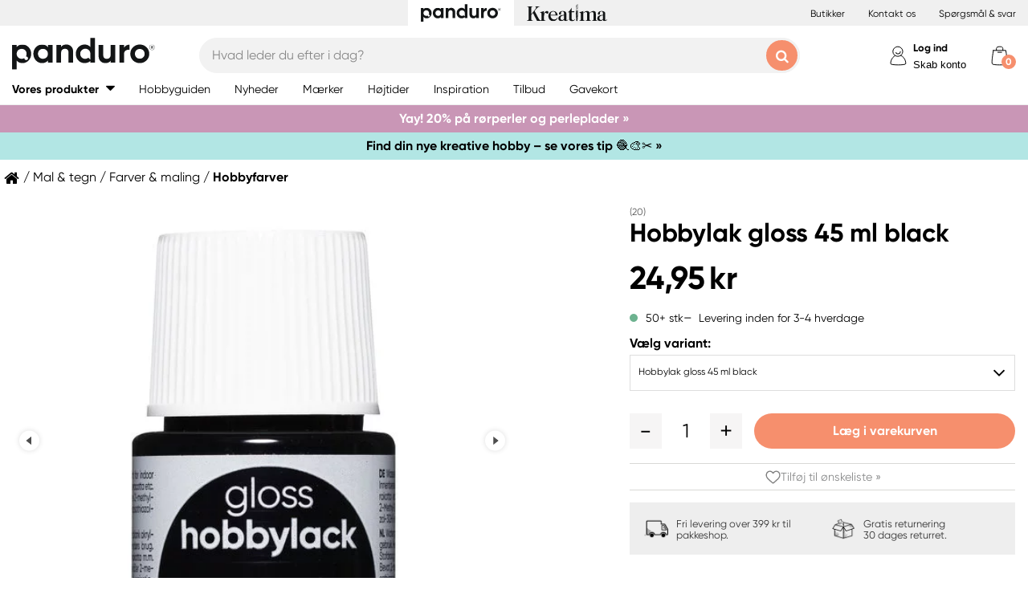

--- FILE ---
content_type: text/html; charset=utf-8
request_url: https://panduro.com/da-dk/products/mal-tegn/farver-maling/hobbyfarver/hobbylak-gloss-45-ml-black-201041
body_size: 45001
content:



<!DOCTYPE html>
<html lang="da-dk">
<head>
    
    <link rel="preconnect" href="https://static.panduro.com">
    <link rel="preconnect" href="https://cert.tryggehandel.net">
    <link rel="preconnect" href="https://assets.voyado.com">
    <link rel="preconnect" href="https://cert.tryggehandel.net">

    <script>
        window.dataLayer = window.dataLayer || [];
        window.dataLayer.push({
            environmentData: {
                'environment': 'production',
                'brand': 'panduro',
                'language': 'da-DK',
                'market': 'DK'
            }
        });

        function gtag(){dataLayer.push(arguments);}

        // Set default consent to 'denied' as a placeholder
        // Determine actual values based on your own requirements
        gtag('consent', 'default', {
            'ad_storage': 'denied',
            'ad_user_data': 'denied',
            'ad_personalization': 'denied',
            'analytics_storage': 'denied'
        });
    </script>

    <meta name="viewport" content="width=device-width" />
    <meta http-equiv="Content-Type" content="text/html; charset=UTF-8" />
    <meta http-equiv="content-language" content="da-dk" />
    

    <link rel="canonical" href="https://panduro.com/da-dk/products/mal-tegn/farver-maling/hobbyfarver/hobbylak-gloss-45-ml-black-201041"/>
<meta name="description" content="Hobbylak gloss, Panduros egen salgssucces i &#229;rtier, og det er der en god grund til. Vores hobbylak er utrolig alsidig og forgylder alle produkter og h&#248;jtider..." />
<title>Hobbylak gloss 45 ml black | Panduro &#174;</title>

<link rel="apple-touch-icon" sizes="57x57" href="https://static.panduro.com/Static/images/brand-icons/apple-icon-ponyta_SE-57x57.png">
<link rel="apple-touch-icon" sizes="60x60" href="https://static.panduro.com/Static/images/brand-icons/apple-icon-ponyta_SE-60x60.png">
<link rel="apple-touch-icon" sizes="72x72" href="https://static.panduro.com/Static/images/brand-icons/apple-icon-ponyta_SE-72x72.png">
<link rel="apple-touch-icon" sizes="76x76" href="https://static.panduro.com/Static/images/brand-icons/apple-icon-ponyta_SE-76x76.png">
<link rel="apple-touch-icon" sizes="114x114" href="https://static.panduro.com/Static/images/brand-icons/apple-icon-ponyta_SE-114x114.png">
<link rel="apple-touch-icon" sizes="120x120" href="https://static.panduro.com/Static/images/brand-icons/apple-icon-ponyta_SE-120x120.png">
<link rel="apple-touch-icon" sizes="144x144" href="https://static.panduro.com/Static/images/brand-icons/apple-icon-ponyta_SE-144x144.png">
<link rel="apple-touch-icon" sizes="152x152" href="https://static.panduro.com/Static/images/brand-icons/apple-icon-ponyta_SE-152x152.png">
<link rel="apple-touch-icon" sizes="180x180" href="https://static.panduro.com/Static/images/brand-icons/apple-icon-ponyta_SE-180x180.png">
<link rel="icon" type="image/png" sizes="192x192" href="https://static.panduro.com/Static/images/brand-icons/android-icon-ponyta_SE-192x192.png">
<link rel="icon" type="image/png" sizes="32x32" href="https://static.panduro.com/Static/images/brand-icons/favicon-ponyta_SE-32x32.png">
<link rel="icon" type="image/png" sizes="96x96" href="https://static.panduro.com/Static/images/brand-icons/favicon-ponyta_SE-96x96.png">
<link rel="icon" type="image/png" sizes="16x16" href="https://static.panduro.com/Static/images/brand-icons/favicon-ponyta_SE-16x16.png">
<link rel="manifest" href="https://static.panduro.com/manifest.json">
<meta name="msapplication-TileColor" content="#ffffff">
<meta name="msapplication-TileImage" content="https://static.panduro.com/ms-icon-144x144.png">
<meta name="theme-color" content="#ffffff">
<meta name="viewport" content="width=device-width"/>
<meta http-equiv="Content-Type" content="text/html; charset=UTF-8"/>
<meta http-equiv="content-language" content="da-dk"/>

    <link href="https://static.panduro.com/static/styles/main?v=Lodr0ICrDKd3wOAKmxRhC2i2JDNhYh4Brwy02Tx_JB01" rel="stylesheet">
    <link rel="stylesheet" type="text/css" rel="preload" as="font" href="https://static.panduro.com/Static/fonts/fonts_ponyta_SE.css" crossorigin>

    <link href="https://static.panduro.com/static/styles/vendor?v=eaVNHfJC6T9qiOiw0o_wzryQQJ6oVib-pCwLxpGMMAQ1" rel="stylesheet">
    <link href="https://static.panduro.com/static/styles/vendor/external?v=yc9BHhnRz4QlRKZdwSHXbd6sXD67Fo6pAuOvpPXu0K41" rel="stylesheet">
    <link href="https://static.panduro.com/static/styles/theme?v=cexUYldriq-kz9-uEFuKlmCSBaqiAqQamt1VssJ6Obs1" rel="stylesheet">
    <link href="https://static.panduro.com/static/styles/scaffolding?v=n20gzOqvmdjyqvOBGEQHt5pxrZjfrnIfIye66fD5Bgo1" rel="stylesheet">
    <link href="https://static.panduro.com/static/styles/elements?v=QVk9xTjjD60Q_b-63x-dGn5Q1i8Hh_omgL2p8ts8y5s1" rel="stylesheet">
    <link href="https://static.panduro.com/static/styles/navigation?v=laiIkqkQMseCwY0A2M0jy2wBwOwUI8IT9oeuSvoXlWM1" rel="stylesheet">
    <link href="https://static.panduro.com/static/styles/components?v=8q9RpclambQ2JBXKdjY0VgoPlWOb1w9ECeHSU3uln9M1" rel="stylesheet">
    <link href="https://static.panduro.com/static/styles/checkout?v=0jbgeTwTSYZxsFn9Elybl44mkdipWf1vDvXrHcsUKlI1" rel="stylesheet">



        <script>
            window.gmf = function () { (window._gmf = window._gmf || []).push(Object.values(arguments)); };
            var s = document.createElement("script");
            s.type = "text/javascript";
            s.src = "https://cdn.gamifiera.com/static/gmf/loader.js";
            s.async = true;
            document.head.appendChild(s);
            gmf('init', {
                merchantId: 5502,
                locale: 'da_DK',
                customerToken:  null,
            });
        </script>

    


<!-- Google Tag Manager -->
<script>(function(w,d,s,l,i){w[l]=w[l]||[];w[l].push({'gtm.start':
new Date().getTime(),event:'gtm.js'});var f=d.getElementsByTagName(s)[0],
j=d.createElement(s),dl=l!='dataLayer'?'&l='+l:'';j.async=true;j.src=
'https://www.googletagmanager.com/gtm.js?id='+i+dl;f.parentNode.insertBefore(j,f);
})(window,document,'script','dataLayer','GTM-57VDMBF');</script>
<!-- End Google Tag Manager -->

<script>
(function (i, s, o, g, r, a, m) {
i['VoyadoAnalyticsObject'] = r;
i[r] = i[r] || function () {
(i[r].q = i[r].q || []).push(arguments)
},
i[r].l = 1 * new Date();
a = s.createElement(o),
m = s.getElementsByTagName(o)[0];
a.async = 1;
a.src = g;
m.parentNode.insertBefore(a, m)
})(window, document, 'script', 'https://assets.voyado.com/jsfiles/analytics_0.1.4.min.js', 'va'); <!--Here you set script depending on the environment (staging/production)-->
va("setTenant", "pandurodk"); <!--This is where you define the tenant-->
</script>

<!-- TrustBox script --> 
<script type="text/javascript" src="https://widget.trustpilot.com/bootstrap/v5/tp.widget.bootstrap.min.js" async></script>
<!-- End TrustBox script -->

</head>
<body data-theme="panduro" class=""
      data-is-logged-in="false"
      data-lang="da-DK"
      data-sessionid="9f1ce794-7bf1-46d0-b5c0-be7065c260ef"
      data-contactid=""
      data-discoverykey=""
      data-lastcartid="-1"
      data-elevateclusterid="w88551BB4">

    <div id="page">
        


<!-- Google Tag Manager (noscript) -->
<noscript><iframe src="https://www.googletagmanager.com/ns.html?id=GTM-57VDMBF"
height="0" width="0" style="display:none;visibility:hidden"></iframe></noscript>
<!-- End Google Tag Manager (noscript) -->


        <div class="show-inactivity js-show-inactivity">
    <section class="page-section ">
        <article class="row">
            <button type="button" class="show-inactivity__close js-slidin-close"><i class="fa fa-close" style="font-size: 20px;"></i></button>
            <div class="show-inactivity__text">Du er logget ud – men vi har gemt din varekurv. Log ind igen og se indholdet i din varekurv. </div>
            <button class="btn btn-negative launch-log-in-popup">Log ind igen</button>
        </article>
    </section>
</div>

        
<div class="slidein" role="dialog" aria-modal="true" aria-label="slide-in panel" tabindex="-1">
    <button type="button" class="slidein__close js-slidin-close" aria-label="close modal">
        <i class="fa fa-close" style="font-size: 20px;"></i>
    </button>
    <div class="slidein__content js-slidein-content">
    </div>
</div>


        

<div class="site-toggle-mobile">


    <nav class="site-toggle">
        <div class="site-toggle__toggle site-toggle__toggle--three  site-toggle__toggle--selected">
            <a href="//panduro.com/da-dk">
                <img width="100" height="25" src="https://static.panduro.com/Static/images/brand-icons/logo_ponyta_SE_black-clean.svg?v=1" />
            </a>
        </div>
        
            <div class="site-toggle__toggle site-toggle__toggle--one ">
                <a href="//kreatima.com/da-dk">
                    <img width="100" height="25" src="https://static.panduro.com/Static/images/brand-icons/logo_ponyta_kreatima_SE_black-clean.svg?v=1" />
                </a>
            </div>

    </nav>
</div>

<header>

    <div class="site-toggle-desktop">
            <div class="content-wrapper">
                <div class="site-toggle-desktop--first-section"></div>
                

    <nav class="site-toggle">
        <div class="site-toggle__toggle site-toggle__toggle--three  site-toggle__toggle--selected">
            <a href="//panduro.com/da-dk">
                <img width="100" height="25" src="https://static.panduro.com/Static/images/brand-icons/logo_ponyta_SE_black-clean.svg?v=1" />
            </a>
        </div>
        
            <div class="site-toggle__toggle site-toggle__toggle--one ">
                <a href="//kreatima.com/da-dk">
                    <img width="100" height="25" src="https://static.panduro.com/Static/images/brand-icons/logo_ponyta_kreatima_SE_black-clean.svg?v=1" />
                </a>
            </div>

    </nav>

                <div class="site-toggle-desktop--links">
                    

<div>
            <a href="/da-dk/butikker" class="header-link">Butikker</a>
            <a href="/da-dk/customer-service" class="header-link">Kontakt os</a>
            <a href="/da-dk/faq" class="header-link">Sp&#248;rgsm&#229;l &amp; svar</a>
</div>

                </div>
            </div>
    </div>

    

<nav class="desktop-menu ">
    <div class="desktop-menu__secondary-wrapper">
        <div class="row">
            


<div class="desktop-menu-secondary">
    <div class="desktop-menu-secondary__logo">
        <a href="/da-dk">
            <img width="200" height="49" alt="Panduro" src="https://static.panduro.com/Static/images/brand-icons/logo_ponyta_SE_black.svg?v=1" />
        </a>
    </div>
        <div class="desktop-menu-secondary__inline-search-container js-elevate-search-inline">
            <div class="desktop-menu-secondary__search-quick-wrapper">
                <input autocapitalize="off"
                       autocomplete="off"
                       autocorrect="off"
                       class="desktop-menu-secondary__inline-search-input js-elevate-search-inline-input"
                       name="anyrandomstringtopreventautocomplete"
                       data-placeholder="Hvad leder du efter i dag?"
                       placeholder=""
                       spellcheck="false"
                       type="text"
                       value="" />
                <button class="fa fa-close btn-clear-search js-clear-search-elevate"></button>
                <button type="button" class="btn submit-search js-submit-search-elevate"></button>
                <div class="search-quick js-elevate-search-quick">
                    <div class="search-quick-content js-elevate-search-quick-content">

                    </div> 
                </div>
            </div>
        </div>

    <div class="desktop-menu-tertriary-secondary">
        <div class="desktop-menu-tertriary__group-with-icons">
            


        </div>
    </div>

    <div class="icon-with-link-group icon-with-link-group--vertical">
        <div style="" class="icon-with-link">
            <img src="https://static.panduro.com/Static/images/elements/member.svg" width="35" height="35" alt="mini cart" />
            <div class="icon-with-link__text">
                <button class="bold launch-log-in-popup">Log ind</button>
                <button class="js-launch-signup-popup launch-register-popup">Skab konto</button>
            </div>



        </div>
        <div style="display: none !important;" class="icon-with-link">
                <div style="width: 40px;" id="gmf-dropdown-profile"></div>
            <div class="icon-with-link__text">
                <a class="bold" aria-label="Mine sider" tabindex="0" aria-role="button" href="/da-dk/mypages">Mine sider</a>
                <button id="log-out" aria-label="Log ud" tabindex="0" aria-role="button">Log ud</button>
            </div>
        </div>

        <div class="desktop-menu-secondary__mini-cart-opener-container">
            

    <div class="mini-cart-opener__free-shipping-message js-free-shipping-message hidden-force">
        <span class="mini-cart-opener__free-shipping-message-value autonumeric limit"></span>
        <span class="mini-cart-opener__free-shipping-message-text">til fri levering</span>
    </div>
    <div class="mini-cart-opener__free-shipping-message js-free-shipping-achieved hidden-force">
        <span class="mini-cart-opener__free-shipping-message-text">Fri fragt</span>
    </div>

    <div class="mini-cart-opener js-cart-mini-mobile " aria-label="cart" aria-role="button" tabindex="0">
        <div class="mini-cart-opener__image-container icon-with-link js-cart-mini-counter">
            <img src="https://static.panduro.com/Static/images/elements/cart.svg" alt="mini cart" width="35" height="35" />
        </div>
    </div>

            <div class="add-to-cart-popup add-to-cart-popup--close js-add-to-cart-popup js-keyboard-clickable" data-nosnippet>
                <div class="add-to-cart-popup__smile"></div>
                <div class="add-to-cart-popup__content">
                        <h3 class="hidden">Godt valg! Et super krea-produkt!</h3>
                        <h3 class="hidden">Du har valgt et perlende godt produkt!</h3>
                        <h3 class="hidden">Du har valgt en rigtig krea-favorit!</h3>
                    <p> Produktet er nu i din varekurven</p>
                </div>
            </div>
        </div>
    </div>
</div>
        </div>
    </div>
    <div class="desktop-menu__primary-wrapper">
        <div class="row flex">
            

<div class="desktop-menu-primary">
    <div class="desktop-menu-primary__menu-item desktop-menu-primary__menu-item--expandable js-menu-products">
        <span class="desktop-menu-primary__menu-item-text">Vores produkter</span>
    </div>
    
        <a class="desktop-menu-primary__menu-item" href="/da-dk/hobbyguiden">
            <span class="desktop-menu-primary__menu-item-text">Hobbyguiden</span>
        </a>
        <a class="desktop-menu-primary__menu-item" href="/da-dk/nyheder">
            <span class="desktop-menu-primary__menu-item-text">Nyheder</span>
        </a>
        <a class="desktop-menu-primary__menu-item" href="/da-dk/maerker">
            <span class="desktop-menu-primary__menu-item-text">M&#230;rker</span>
        </a>
        <a class="desktop-menu-primary__menu-item" href="/da-dk/hoejtider">
            <span class="desktop-menu-primary__menu-item-text">H&#248;jtider</span>
        </a>
        <a class="desktop-menu-primary__menu-item" href="/da-dk/inspiration">
            <span class="desktop-menu-primary__menu-item-text">Inspiration</span>
        </a>
        <a class="desktop-menu-primary__menu-item" href="/da-dk/tilbud">
            <span class="desktop-menu-primary__menu-item-text">Tilbud</span>
        </a>
        <a class="desktop-menu-primary__menu-item" href="/da-dk/customer-service/gavekort">
            <span class="desktop-menu-primary__menu-item-text">Gavekort</span>
        </a>

    <ul class="js-menu-products-level-2 menu-level-2"></ul>
</div>

            

<div class="desktop-menu-tertriary">
    <div class="desktop-menu-tertriary__group">
        

<div>
</div>

    </div>
</div>
        </div>
    </div>
</nav>

    

<div class="mobile-menu">
    <div class="mobile-menu__section mobile-menu--action-wrapper">
        <div class="mobile-menu__section--first">
            <div class="mobile-menu__hamburger-container">
                <button id="mobile-menu-drawer-opener" class="hamburger hamburger--squeeze" type="button">
                    <div class="hamburger-box">
                        <svg width="21" height="100%" viewBox="0 0 21 17" fill="none" xmlns="http://www.w3.org/2000/svg">
                            <path fill-rule="evenodd" clip-rule="evenodd" d="M1.16667 0C0.52234 0 0 0.52234 0 1.16667C0 1.81099 0.52234 2.33333 1.16667 2.33333H19.8333C20.4777 2.33333 21 1.81099 21 1.16667C21 0.52234 20.4777 0 19.8333 0H1.16667ZM0 8.16667C0 7.52232 0.52234 7 1.16667 7H19.8333C20.4777 7 21 7.52232 21 8.16667C21 8.81102 20.4777 9.33333 19.8333 9.33333H1.16667C0.52234 9.33333 0 8.81102 0 8.16667ZM0 15.1667C0 14.5223 0.52234 14 1.16667 14H19.8333C20.4777 14 21 14.5223 21 15.1667C21 15.811 20.4777 16.3333 19.8333 16.3333H1.16667C0.52234 16.3333 0 15.811 0 15.1667Z" fill="black" />
                        </svg>
                    </div>
                </button>
            </div>
        </div>
        <div class="mobile-menu__section--logo">
            <a href="/da-dk">
                <img width="200" height="49" alt="Panduro" src="https://static.panduro.com/Static/images/brand-icons/logo_ponyta_SE_black.svg?v=1" />
            </a>
        </div>

            <div>
                <div style="" class="icon-with-link launch-log-in-popup">
                    <img src="https://static.panduro.com/Static/images/elements/member.svg" width="35" height="35" alt="mini cart" />
                </div>
                <div style="display: none !important; width: 40px;" id="gmf-dropdown-profile"></div>

            </div>




            <div class="mobile-menu__section--last">
                


    <div class="mini-cart-opener js-cart-mini-mobile" aria-label="cart" aria-role="button" tabindex="0">
        <div class="mini-cart-opener__image-container icon-with-link js-cart-mini-counter">
            <img src="https://static.panduro.com/Static/images/elements/cart.svg" alt="mini cart" width="35" height="35" />
        </div>
    </div>


                <div class="add-to-cart-popup add-to-cart-popup--close js-add-to-cart-popup" data-nosnippet>
                    <div class="add-to-cart-popup__smile"></div>
                    <div class="add-to-cart-popup__content">
                            <h3 class="hidden">Godt valg! Et super krea-produkt!</h3>
                            <h3 class="hidden">Du har valgt et perlende godt produkt!</h3>
                            <h3 class="hidden">Du har valgt en rigtig krea-favorit!</h3>
                    </div>
                    <a class="add-to-cart-popup__cta" href="/checkout">
                        <button class="btn btn-cta">Til kassen</button>
                    </a>
                </div>
            </div>

    </div>
    <div class="mobile-menu__section mobile-menu__section--search-section">
        

            <div class="js-elevate-search-inline-mobile mobile-menu-search-field">
                <input type="text" autocomplete="off" class="js-elevate-search-inline-input"
                       name="name"
                       data-placeholder="Hvad leder du efter i dag?"
                       placeholder=""
                       autocomplete="Randomstring" />
                <button class="fa fa-close btn-mobile-clear-search js-clear-search-elevate"></button>
                <button type="button" class="btn mobile-submit-search js-submit-search-elevate"></button>
                <div class="search-quick js-elevate-search-quick">
                    <div class="search-quick-content  js-elevate-search-quick-content">
                    </div> 
                </div>
            </div>

    </div>

</div>

<nav id="mobile-menu-drawer" class="mobile-menu-drawer ">
    
<ul class="">
    

    <li class="mobile-configurable-header-links icon-with-link-group">
    </li>


    <li class="mobile-menu-item--important">
        <span>Vores produkter</span>
        <ul class="js-mobile-categories"></ul>
    </li>
    
        <li class="mobile-menu-item--important">
            <a href="/da-dk/hobbyguiden" class="mobile-menu-item__link">Hobbyguiden</a>
        </li>
        <li class="mobile-menu-item--important">
            <a href="/da-dk/nyheder" class="mobile-menu-item__link">Nyheder</a>
        </li>
        <li class="mobile-menu-item--important">
            <a href="/da-dk/maerker" class="mobile-menu-item__link">M&#230;rker</a>
        </li>
        <li class="mobile-menu-item--important">
            <a href="/da-dk/hoejtider" class="mobile-menu-item__link">H&#248;jtider</a>
        </li>
        <li class="mobile-menu-item--important">
            <a href="/da-dk/inspiration" class="mobile-menu-item__link">Inspiration</a>
        </li>
        <li class="mobile-menu-item--important">
            <a href="/da-dk/tilbud" class="mobile-menu-item__link">Tilbud</a>
        </li>
        <li class="mobile-menu-item--important">
            <a href="/da-dk/customer-service/gavekort" class="mobile-menu-item__link">Gavekort</a>
        </li>

    

            <li class="mobile-configurable-header-links js-configureable-header-links " data-dontShowWhenLoggedOut="False" data-dontShowWhenLoggedIn="False">
                <a class="" href="/da-dk/butikker">Butikker</a>
            </li>
            <li class="mobile-configurable-header-links js-configureable-header-links " data-dontShowWhenLoggedOut="False" data-dontShowWhenLoggedIn="False">
                <a class="" href="/da-dk/customer-service">Kontakt os</a>
            </li>
            <li class="mobile-configurable-header-links js-configureable-header-links " data-dontShowWhenLoggedOut="False" data-dontShowWhenLoggedIn="False">
                <a class="" href="/da-dk/outlet">Outlet</a>
            </li>
            <li class="mobile-configurable-header-links js-configureable-header-links hidden-force" data-dontShowWhenLoggedOut="False" data-dontShowWhenLoggedIn="True">
                <a class="" href="/da-dk/we-are-panduro">Kundeklub | Skab konto</a>
            </li>
            <li class="mobile-configurable-header-links js-configureable-header-links " data-dontShowWhenLoggedOut="False" data-dontShowWhenLoggedIn="False">
                <a class="" href="/da-dk/faq">Sp&#248;rgsm&#229;l &amp; svar</a>
            </li>
            <li class="mobile-configurable-header-links js-configureable-header-links " data-dontShowWhenLoggedOut="False" data-dontShowWhenLoggedIn="False">
                <a class="" href="/da-dk/baeredygtighed-hos-panduro">B&#230;redygtighed</a>
            </li>

</ul>



        <span class="mobile-login__action">
            <svg xmlns="http://www.w3.org/2000/svg" xmlns:xlink="http://www.w3.org/1999/xlink" width="25px" height="25px" viewBox="0 0 25 25" version="1.1">
                <title>icon/Medlem</title>
                <g id="icon/Medlem" stroke="none" stroke-width="1" fill="none" fill-rule="evenodd">
                    <g id="gubbe" transform="translate(2.954545, 1.136364)" stroke="#000000">
                        <path d="M18.8636364,21.2156881 C18.8636364,15.219533 14.6408918,10.3586889 9.43186491,10.3586889 C4.22283801,10.3586889 0,15.219533 0,21.2156881 C0,23.2311343 18.8636364,23.2311343 18.8636364,21.2156881 Z" id="Oval" fill="#FFFFFF" />
                        <ellipse id="Oval" fill="#FFFFFF" cx="8.96027603" cy="6.0296846" rx="6.1306554" ry="6.0296846" />
                        <path d="M12.4218689,8.91423655 C12.1382606,7.72126828 10.5883381,6.77433964 9.35177545,6.80194359 C8.11521278,6.82954755 7.13842794,7.28722359 6.76751879,8.89380762" id="Oval-Copy-2" stroke-linecap="round" transform="translate(9.594694, 7.857796) rotate(167.000000) translate(-9.594694, -7.857796) " />
                    </g>
                </g>
            </svg>
            <a class="action-text" href="/da-dk/log-in">
                Log ind
            </a>
            <span> / </span>
            <a class="action-text" href="/da-dk/mypages/membership-registration">
                Skab konto
            </a>
        </span>
</nav>


<div class="hidden">

    
    <button id="mobile-menu-drawer-closer" class="mobile-menu-drawer__close" type="button">
        <svg width="16" height="16" viewBox="0 0 16 16" fill="none" xmlns="http://www.w3.org/2000/svg" xmlns:xlink="http://www.w3.org/1999/xlink">
            <rect width="16" height="16" fill="url(#pattern0_154_717)" />
            <defs>
                <pattern id="pattern0_154_717" patternContentUnits="objectBoundingBox" width="1" height="1">
                    <use xlink:href="#image0_154_717" transform="scale(0.00195312)" />
                </pattern>
                <image id="image0_154_717" width="512" height="512" preserveAspectRatio="none" xlink:href="[data-uri]" />
            </defs>
        </svg>
    </button>

    
        <div id="js-mobile-menu-drawer-site-toggle" class="mobile-menu-drawer__site-toggle" style="width:100%;padding-top:0;">
            <span>
                

    <nav class="site-toggle">
        <div class="site-toggle__toggle site-toggle__toggle--three  site-toggle__toggle--selected">
            <a href="//panduro.com/da-dk">
                <img width="100" height="25" src="https://static.panduro.com/Static/images/brand-icons/logo_ponyta_SE_black-clean.svg?v=1" />
            </a>
        </div>
        
            <div class="site-toggle__toggle site-toggle__toggle--one ">
                <a href="//kreatima.com/da-dk">
                    <img width="100" height="25" src="https://static.panduro.com/Static/images/brand-icons/logo_ponyta_kreatima_SE_black-clean.svg?v=1" />
                </a>
            </div>

    </nav>

            </span>
        </div>
    <div class="js-mmmenu-middle-content mobile-menu-drawer__middle">
        <div class="js-search-in-menu js-search-inline-mobile mobile-menu-search-field">
            <input type="text" autocomplete="off" class="mobile-menu-search-input"
                   name="name"
                   placeholder="Hvad leder du efter i dag?"
                   data-placeholder="Hvad leder du efter i dag?"
                   autocomplete="randomstring" />
            <button type="button" class="btn mobile-submit-search"></button>

            <button class="fa fa-close btn-mobile-clear-search"></button>
            <div class="search-quick"></div> 
        </div>
    </div>
</div>



    


<div class="cart-mini-details slidein slidein--static">
    <button type="button" class="slidein__close js-slidin-close"><i class="fa fa-close" style="font-size: 20px;"></i></button>
    <div class="cart-mini-details__content slidein__content slidein__content--condensed js-slidein-content">
        <div class="cart-mini-header">
            <div class="cart-mini-header-top">
                <h3 class="cart-mini-header__text">
                    Varekurv
                </h3>
                <div>
                    


    <div class="mini-cart-opener " aria-label="cart" aria-role="button" tabindex="0">
        <div class="mini-cart-opener__image-container icon-with-link js-cart-mini-counter">
            <img src="https://static.panduro.com/Static/images/elements/cart.svg" alt="mini cart" width="35" height="35" />
        </div>
    </div>

                </div>
                
            </div>
            <div class="top-banner top-banner--loyalty hidden-force">
                <div class="launch-log-in-popup">Log ind for dine medlemstilbud &#187;</div>
            </div>

            <div class="js-free-shipping top-banner top-banner--shipping">
                <div class="js-free-shipping-message hidden"><span class='autonumeric limit'></span>  mangler til fri levering</div>
                <div class="js-free-shipping-achieved hidden">Du har nu FRI LEVERING!</div>
            </div>
            <div class="cart-mini-header__wishlist-section">
                    <div class="add-wishlist add-wishlist-launch wishlist">
                        <div class="launch-log-in-popup" tabindex="0" aria-role="button" aria-label="Tilf&#248;j til &#248;nskeliste &#187;">
                            <img src="https://static.panduro.com/Static/images/elements/heart.svg" alt="heart" width="20" height="20" />
                            <p>Tilf&#248;j til &#248;nskeliste &#187;</p>
                        </div>
                    </div>
            </div>
        </div>
        <div class="cart-mini-wrapper">
            <div id="cart-mini-articles"></div>
        </div>
        <div class="footer-minicart">
            <div class="cart-total">
                <span class="cart-total__text">
                    At betale:
                </span>
                <span class="cart-total__value autonumeric"></span>
            </div>
            <div class="cart-total cart-total__total-save">
                <span class="cart-total__text">
                    Samlet besparelse:
                </span>
                <span class="cart-total__save-value autonumeric"></span>
            </div>
            <div class="cart-mini-shipping-fee js-free-shipping-message hidden-force">
                <span class="autonumeric limit"></span>
                <span class="">til fri levering</span>
            </div>
            <div class="cart-mini-shipping-fee js-free-shipping-achieved hidden-force">
                <span class="">Du har fri fragt!</span>
            </div>
            <button data-target="/checkout" data-style="zoom-in" class="btn btn-cart-mini-checkout ladda">Til kassen</button>
            <div class="btn-cart-mini-checkout-overlay"></div> 
            

<section class="usp">
    <div class="row row--dense">
        <div class="col">
            <ul>
    <li><img alt="car" width="43" height="30" src="https://static.panduro.com/static/images/elements/shipping-black.png" />
    <div>Fri levering over 399 kr til pakkeshop.</div>
    </li>
    <li><img alt="return" width="43" height="30" src="https://static.panduro.com/static/images/elements/returns-black.png" />
    <div>Gratis returnering&nbsp;
    <div>30 dages returret.</div>
    </div>
    </li>
</ul>
        </div>
    </div>
</section>

        </div>
    </div>
</div>




<script id="cart-mini-article-row-template" type="text/x-handlebars-template">
    <div class="mini-cart-details">
        <div class="js-empty-cart empty-cart" style="display:none">
            <img src="/Static/images/brand-icons/cart_ponyta_SE_grey.svg" class="centered"/>
            <div class="centered"><p><strong>Din varekurv er tom lige nu.</strong><br />
Men &ndash; s&aring;dan beh&oslash;ver det ikke at v&aelig;re.</p>
<p>M&aring; vi hj&aelig;lpe dig med nogle id&eacute;er?</p></div>

            <a class="empty-cart__buttons-width" href="/da-dk/nyheder">
                <button class="btn btn-secondary empty-cart__buttons empty-cart__buttons-width v2">Shop nyheder</button>
            </a>
                <a class="empty-cart__buttons-width" href="/da-dk/inspiration">
                    <button class="btn btn-primary empty-cart__buttons empty-cart__buttons-width v2">Find nye projekter</button>
                </a>
            
        </div>
        <ul class="article-table">
            

{{#CartItems}}
<li class="cart-article row-article js-cart-article" data-quantity="{{Quantity}}" data-hasdiscount="{{IsCampaignOrDiscount}}" data-articlenumber="{{ArticleNumber}}" data-freightinformation="{{FreightText}}">
    <div class="row-article__image">
        <a href="/da-dk/show/article/{{ArticleNumber}}" tabindex="-1">
            <img src="https://static.panduro.com{{Image}}" />
        </a>
    </div>
    <div class="row-article__details row-article-details">
        <div class="row-article-details__content">
            <div class="row-article-details-name">
                <a href="/da-dk/show/article/{{ArticleNumber}}">{{ArticleName}}</a>
            </div>
            {{#IsCampaignOrDiscount}}
            <div class="price-offer">
                {{#IsLoyaltyCampaign}}
                <div class="badge badge--loyalty">MEMBER TREAT</div>
                {{/IsLoyaltyCampaign}}
                {{#HasDiscountPrice}}
                <span class="autonumeric price--margin-right price price--redacted">{{OriginalPrice}}</span>
                {{/HasDiscountPrice}}
                <span class="autonumeric price">{{UnitPrice}}</span>
                {{#FacktaQuantity}}
                {{#IsCampaign}}
                <div class="price-offer__savings">
                    Du sparer 
                    <span class="js-total-savings autonumeric price-saved">
                        {{#IsCampaign}}{{FacktaTotalDiscount}}{{/IsCampaign}}
                    </span>
                </div>
                {{/IsCampaign}}
                {{/FacktaQuantity}}
                {{^IsCampaign}}
                <div class="price-offer__savings">
                    Du sparer 
                    <span class="js-total-savings autonumeric price-saved">
                        {{#HasDiscountPrice}}{{UnitSavings}}{{/HasDiscountPrice}}
                    </span>
                </div>
                {{/IsCampaign}}


            </div>
            {{/IsCampaignOrDiscount}}

            {{^IsCampaignOrDiscount}}
            <div class="price" data-hasdiscount="{{IsCampaignOrDiscount}}">
                <span class="cart-mini-row-article-price autonumeric">{{UnitPrice}}</span>
            </div>
            {{/IsCampaignOrDiscount}}
        </div>

        <div class="row-article-details__quantity">
            <span class="js-article-quantity-subtract btn-quantity btn-quantity--decrease" data-articlenumber="{{ArticleNumber}}"></span>
            <span class="js-quantity" contenteditable="true" type="number" data-articlenumber="{{ArticleNumber}}">{{Quantity}}</span>
            <span class="js-article-quantity-add btn-quantity btn-quantity--increase" data-articlenumber="{{ArticleNumber}}"></span>
        </div>
        <div class="row-article-details__price row-article-details-price">

            {{#IsCampaignOrDiscount}}
            {{#FacktaQuantity}}
            <span class="js-article-price autonumeric discount">{{TotalPriceWithDiscount}}</span>
            {{/FacktaQuantity}}
            {{^FacktaQuantity}}
            <span class="js-article-price autonumeric">{{TotalPrice}}</span>
            {{/FacktaQuantity}}
            {{/IsCampaignOrDiscount}}

            {{^IsCampaignOrDiscount}}
            <span class="js-article-price autonumeric">{{TotalPrice}}</span>
            {{/IsCampaignOrDiscount}}

        </div>
        <div class="row-article-details__freight">
            <span class="js-article-freight cart-article-freight">{{FreightText}}</span>
        </div>
        <div class="row-article-details__additional row-article-details-additional">
            <span class="remove-cart-item js-remove-cart-item" data-articlenumber="{{ArticleNumber}}"></span>
            <article class="campain-badges campain-badges--right">
                {{#IsCampaignOrDiscount}}
                <div class="badge badge--coorporate hidden js-campaign-badge">{{CampaignName}}</div>
                {{/IsCampaignOrDiscount}}
            </article>
            
        </div>
        <div class="action-list">
            {{#IsVirtual}}
            <ul>
                    <li>
                        Denne vare refunderes ikke og kan ikke returneres
                    </li>
                    <li>
                        Denne vare er udelukket fra rabatter
                    </li>
            </ul>
            {{/IsVirtual}}
        </div>
    </div>
    <div class="js-remove-prompt confirm-remove" data-articlenumber="">
        <span class="confirm-remove__message">Vil du fjerne dette produkt fra varekurven?</span>
        <div class="confirm-remove__buttons">
            <button class="js-confirm-remove btn btn-secondary confirm-remove__button">Ja</button>
            <button class="js-cancel-remove btn btn-primary confirm-remove__button">Nej</button>
        </div>
        <div class="confirm-remove-fade"></div>
    </div>
</li>
{{/CartItems}}
        </ul>
    </div>
</script>


    

<script id="search-elevate-quick-previous-searches-template" type="text/x-handlebars-template">
    <div class="search-quick-content search-quick-previous-searches">
        <h4>Dine tidligere s&#248;gninger </h4>
        <ul>
            {{#.}}
            <li data-isLink="false" data-query="{{key}}">{{key}}</li>
            {{/.}}
        </ul>
    </div>
</script>

<script id="search-elevate-quick-popular-template" type="text/x-handlebars-template">
    <div class="search-quick-content">
        <h4>Popul&#230;re s&#248;gninger</h4>
        <ul>
            {{#.}}
            <li data-isLink="false" data-query="{{key}}">{{key}}</li>
            {{/.}}
        </ul>
    </div>
</script>

<script id="search-elevate-quick-popular-template" type="text/x-handlebars-template">
    <div class="search-quick-content">
        <h4>Popul&#230;re s&#248;gninger</h4>
        <ul>
            {{#.}}
            <li data-isLink="false" data-query="{{key}}">{{key}}</li>
            {{/.}}
        </ul>
    </div>
</script>

<script id="search-elevate-quick-articles-template" type="text/x-handlebars-template">
    <div class="search-quick-content">
        
        <h4>Produkter </h4>
        <ul>
            {{#suggestions}}
            <li data-isLink="true"><a href="{{products.0.link}}">{{products.0.title}}</a></li>
            {{/suggestions}}
        </ul>
    </div>
</script>

<script id="search-elevate-quick-categories-template" type="text/x-handlebars-template">
    <div class="search-quick-content">
        <h4>Kategorier </h4>
        <ul>
            {{#categoryResults}}
            <li data-isLink="true"><a href="{{link}}">{{title}}</a></li>
            {{/categoryResults}}
        </ul>
    </div>
</script>

<script id="search-elevate-quick-inpirations-template" type="text/x-handlebars-template">
    <div class="search-quick-content">
        
        <h4>Inspirationstips</h4>
        <ul>
            {{#inspirationResults}}
            <li data-isLink="true"><a href="{{link}}">{{title}}</a></li>
            {{/inspirationResults}}
        </ul>
    </div>
</script>

    
</header>


<div class="information-bar information-bar--no-sticky">
                    <div class="information-bar__message  js-information-bar" data-id="{0FB62D84-1D41-4460-928A-D8F5206A490B}" data-version="12/17/2025 10:34:19 AM" style="display: block;background-color: #C996B6; color: #ffffff">
                        
                            <a href="/da-dk/campaigns/iron-beads" style="color: #ffffff"><span class="bold">Yay! 20% p&#229; r&#248;rperler og perleplader &#187;</span> </a>

                    </div>
                    <div class="information-bar__message  js-information-bar" data-id="{555FE7EE-9821-4E7D-8A01-44313BAA71DF}" data-version="12/17/2025 10:39:32 AM" style="display: block;background-color: #b2e6e4; color: #000000">
                        
                            <a href="/da-dk/find-your-new-creative-hobby" style="color: #000000"><span class="bold">Find din nye kreative hobby – se vores tip &#129526;&#127912;✂️ &#187;</span> </a>

                    </div>
</div>
<div class="modal-fade hidden"></div>


            <section class="js-ecom-tracking"
             data-ecom-func="productPageView"
             data-ecom-article-number="201041"
             data-ecom-name="Hobbylak gloss 45 ml black"
             data-ecom-category="20/2010/201005"
             data-ecom-brand="Panduro Hobbylack"
             data-ecom-availability="In Stock">
        <article class="article-description-wrapper article-description-wrapper--article row row--no-padding-top">
            
<section>
    <div class="row row--dense">
        <div class="breadcrumb-wrapper">
            <span id="breadcrumb-anchor"></span>
            <ul class="breadcrumb">
                <li>
                    <a href="/" class="home">&nbsp;</a>
                </li>

                    <li>
                            <a href="/da-dk/products/mal-tegn">
                                Mal & tegn
                            </a>


                    </li>
                    <li>
                            <a href="/da-dk/products/mal-tegn/farver-maling">
                                Farver & maling
                            </a>


                    </li>
                    <li>
                            <a href="/da-dk/products/mal-tegn/farver-maling/hobbyfarver-201005">
                                Hobbyfarver
                            </a>


                    </li>
            </ul>
        </div>
    </div>
</section>


<script type="application/ld+json">
    {
    "@context": "http://schema.org",
    "@type": "BreadcrumbList",
    "itemListElement":
    [

        {
        "@type": "ListItem",
        "position": 0,
        "item":
        {
        "@id": "https://panduro.com/da-dk/products/mal-tegn",
        "name": "Mal & tegn"
        }
        }
            ,
        {
        "@type": "ListItem",
        "position": 1,
        "item":
        {
        "@id": "https://panduro.com/da-dk/products/mal-tegn/farver-maling",
        "name": "Farver & maling"
        }
        }
            ,
        {
        "@type": "ListItem",
        "position": 2,
        "item":
        {
        "@id": "https://panduro.com/da-dk/products/mal-tegn/farver-maling/hobbyfarver-201005",
        "name": "Hobbyfarver"
        }
        }
    ]
    }
</script>

            <section>
                
    <div>
        
    </div>

            </section>

            <section>
                <div class="row row--no-padding-top">
                    <article id="article-201041" class="article-page article js-article" data-articlenumber="201041">

                        <div class="article-page__image">
                            
<div class="js-article-images-carousel article-image-viewer">
    <div class="article-image-viewer__main-image splide js-article-image-viewer-images">

                
        

                <a class="js-video-link" href="//www.youtube.com/watch?v=KmTjnY4hJw0?autoplay=1&muted=1">
                    <img src="/Static/images/icons/play-circle-solid-grey.svg" class="video-icon youtube" data-show="youtube">
                </a>
                <a class="js-video-link" href="//www.youtube.com/watch?v=GCSzyAFAtBo?autoplay=1&muted=1">
                    <img src="/Static/images/icons/play-circle-solid-grey.svg" class="video-icon youtube" data-show="youtube">
                </a>
                <a class="js-video-link" href="//www.youtube.com/watch?v=9d7t-FsnZhs?autoplay=1&muted=1">
                    <img src="/Static/images/icons/play-circle-solid-grey.svg" class="video-icon youtube" data-show="youtube">
                </a>
                <a class="js-video-link" href="//www.youtube.com/watch?v=PEfOr3nvVRE?autoplay=1&muted=1">
                    <img src="/Static/images/icons/play-circle-solid-grey.svg" class="video-icon youtube" data-show="youtube">
                </a>
                <a class="js-video-link" href="//www.youtube.com/watch?v=qIggpGYFPb0?autoplay=1&muted=1">
                    <img src="/Static/images/icons/play-circle-solid-grey.svg" class="video-icon youtube" data-show="youtube">
                </a>

        <div class="splide__track">
            <ul class="splide__list">
                <li class="splide__slide" data-index="0">

    <picture class=" " zoom-url="https://static.panduro.com/ArticleImages/1200x1200/201041_01.jpg">
                <source srcset="https://static.panduro.com/ArticleImages/565x565/201041_01.webp" type="image/webp">
        <img class="swiper-lazy" width="556" height="556" srcset="https://static.panduro.com/ArticleImages/565x565/201041_01.jpg" data-error="https://static.panduro.com/Static/images/placeholders/image-missing.png" alt="" zoom-url="https://static.panduro.com/ArticleImages/1200x1200/201041_01.jpg"/>
    </picture>


</li>
                        <li class="splide__slide" data-index="1">

    <picture class="lazy  ">
                <source data-srcset="https://static.panduro.com/ArticleImages/565x565/201041_02.webp" type="image/webp">
        <img class="swiper-lazy" width="0" height="0" srcset="https://static.panduro.com/Static/images/placeholders/placeholder-image.jpg" data-srcset="https://static.panduro.com/ArticleImages/565x565/201041_02.jpg" data-error="https://static.panduro.com/Static/images/placeholders/image-missing.png" alt="Hobbylack gloss 45ml halloween" zoom-url="https://static.panduro.com/ArticleImages/1200x1200/201041_02.jpg"/>
    </picture>


</li>
                        <li class="splide__slide" data-index="2">

    <picture class="lazy  ">
                <source data-srcset="https://static.panduro.com/ArticleImages/565x565/201041_03.webp" type="image/webp">
        <img class="swiper-lazy" width="0" height="0" srcset="https://static.panduro.com/Static/images/placeholders/placeholder-image.jpg" data-srcset="https://static.panduro.com/ArticleImages/565x565/201041_03.jpg" data-error="https://static.panduro.com/Static/images/placeholders/image-missing.png" alt="Hobbylack gloss 45ml halloween" zoom-url="https://static.panduro.com/ArticleImages/1200x1200/201041_03.jpg"/>
    </picture>


</li>
                        <li class="splide__slide" data-index="3">

    <picture class="lazy  ">
                <source data-srcset="https://static.panduro.com/ArticleImages/565x565/201041_04.webp" type="image/webp">
        <img class="swiper-lazy" width="0" height="0" srcset="https://static.panduro.com/Static/images/placeholders/placeholder-image.jpg" data-srcset="https://static.panduro.com/ArticleImages/565x565/201041_04.jpg" data-error="https://static.panduro.com/Static/images/placeholders/image-missing.png" alt="Hobbylack gloss 45ml halloween" zoom-url="https://static.panduro.com/ArticleImages/1200x1200/201041_04.jpg"/>
    </picture>


</li>
                                    <li class="splide__slide" data-index="4">
                        <div class="article-image-viewer__inspiration">
                            <button class="btn btn-default v2 js-go-to-inspiration" style="">Visa mig mer inspiration</button>
                            

    <picture class="lazy  ">
                <source data-srcset="https://static.panduro.com/InspirationImages/1200x1200/99802_01.webp" type="image/webp">
        <img class="swiper-lazy" width="0" height="0" srcset="https://static.panduro.com/Static/images/placeholders/placeholder-image.jpg" data-srcset="https://static.panduro.com/InspirationImages/1200x1200/99802_01.jpg" data-error="https://static.panduro.com/Static/images/placeholders/image-missing.png" alt="Hobbylack gloss 45ml halloween" zoom-url="https://static.panduro.com/InspirationImages/1200x1200/99802_01.jpg"/>
    </picture>



                        </div>

                    </li>
                                        <li class="splide__slide splide__slide--black no-zoom">
                            <div class="media youtube article-image-viewer__youtube js-article-image-viewer-youtube">
                                

<div class="video">
    <a class="js-video-link" href="//www.youtube.com/watch?v=KmTjnY4hJw0?autoplay=1&muted=1">
        <img src="//img.youtube.com/vi/KmTjnY4hJw0/mqdefault.jpg" />
        <div class="youtube__icon"></div>
    </a>
</div>
                            </div>
                        </li>
                        <li class="splide__slide splide__slide--black no-zoom">
                            <div class="media youtube article-image-viewer__youtube js-article-image-viewer-youtube">
                                

<div class="video">
    <a class="js-video-link" href="//www.youtube.com/watch?v=GCSzyAFAtBo?autoplay=1&muted=1">
        <img src="//img.youtube.com/vi/GCSzyAFAtBo/mqdefault.jpg" />
        <div class="youtube__icon"></div>
    </a>
</div>
                            </div>
                        </li>
                        <li class="splide__slide splide__slide--black no-zoom">
                            <div class="media youtube article-image-viewer__youtube js-article-image-viewer-youtube">
                                

<div class="video">
    <a class="js-video-link" href="//www.youtube.com/watch?v=9d7t-FsnZhs?autoplay=1&muted=1">
        <img src="//img.youtube.com/vi/9d7t-FsnZhs/mqdefault.jpg" />
        <div class="youtube__icon"></div>
    </a>
</div>
                            </div>
                        </li>
                        <li class="splide__slide splide__slide--black no-zoom">
                            <div class="media youtube article-image-viewer__youtube js-article-image-viewer-youtube">
                                

<div class="video">
    <a class="js-video-link" href="//www.youtube.com/watch?v=PEfOr3nvVRE?autoplay=1&muted=1">
        <img src="//img.youtube.com/vi/PEfOr3nvVRE/mqdefault.jpg" />
        <div class="youtube__icon"></div>
    </a>
</div>
                            </div>
                        </li>
                        <li class="splide__slide splide__slide--black no-zoom">
                            <div class="media youtube article-image-viewer__youtube js-article-image-viewer-youtube">
                                

<div class="video">
    <a class="js-video-link" href="//www.youtube.com/watch?v=qIggpGYFPb0?autoplay=1&muted=1">
        <img src="//img.youtube.com/vi/qIggpGYFPb0/mqdefault.jpg" />
        <div class="youtube__icon"></div>
    </a>
</div>
                            </div>
                        </li>
            </ul>
        </div>

    </div>

    <div class="article-image-viewer__thumbnails splide js-article-image-viewer-thumbs">
        <div class="splide__track">
            <ul class="splide__list">
                <li class="splide__slide" data-index="5">

    <picture class="lazy  ">
                <source data-srcset="https://static.panduro.com/ArticleImages/310x310/201041_01.webp" type="image/webp">
        <img class="swiper-lazy" width="310" height="310" srcset="https://static.panduro.com/Static/images/placeholders/placeholder-image.jpg" data-srcset="https://static.panduro.com/ArticleImages/310x310/201041_01.jpg" data-error="https://static.panduro.com/Static/images/placeholders/image-missing.png" alt=""/>
    </picture>


</li>
                        <li class="splide__slide" data-index="6">

    <picture class="lazy  ">
                <source data-srcset="https://static.panduro.com/ArticleImages/310x310/201041_02.webp" type="image/webp">
        <img class="swiper-lazy" width="0" height="0" srcset="https://static.panduro.com/Static/images/placeholders/placeholder-image.jpg" data-srcset="https://static.panduro.com/ArticleImages/310x310/201041_02.jpg" data-error="https://static.panduro.com/Static/images/placeholders/image-missing.png" alt="Hobbylack gloss 45ml halloween" zoom-url="https://static.panduro.com/ArticleImages/1200x1200/201041_02.jpg"/>
    </picture>


</li>
                        <li class="splide__slide" data-index="7">

    <picture class="lazy  ">
                <source data-srcset="https://static.panduro.com/ArticleImages/310x310/201041_03.webp" type="image/webp">
        <img class="swiper-lazy" width="0" height="0" srcset="https://static.panduro.com/Static/images/placeholders/placeholder-image.jpg" data-srcset="https://static.panduro.com/ArticleImages/310x310/201041_03.jpg" data-error="https://static.panduro.com/Static/images/placeholders/image-missing.png" alt="Hobbylack gloss 45ml halloween" zoom-url="https://static.panduro.com/ArticleImages/1200x1200/201041_03.jpg"/>
    </picture>


</li>
                        <li class="splide__slide" data-index="8">

    <picture class="lazy  ">
                <source data-srcset="https://static.panduro.com/ArticleImages/310x310/201041_04.webp" type="image/webp">
        <img class="swiper-lazy" width="0" height="0" srcset="https://static.panduro.com/Static/images/placeholders/placeholder-image.jpg" data-srcset="https://static.panduro.com/ArticleImages/310x310/201041_04.jpg" data-error="https://static.panduro.com/Static/images/placeholders/image-missing.png" alt="Hobbylack gloss 45ml halloween" zoom-url="https://static.panduro.com/ArticleImages/1200x1200/201041_04.jpg"/>
    </picture>


</li>
                                    <li class="splide__slide">
                        

    <picture class="lazy  ">
                <source data-srcset="https://static.panduro.com/InspirationImages/240x240/99802_01.webp" type="image/webp">
        <img class="swiper-lazy" width="0" height="0" srcset="https://static.panduro.com/Static/images/placeholders/placeholder-image.jpg" data-srcset="https://static.panduro.com/InspirationImages/240x240/99802_01.jpg" data-error="https://static.panduro.com/Static/images/placeholders/image-missing.png" alt="Hobbylack gloss 45ml halloween" zoom-url="https://static.panduro.com/InspirationImages/1200x1200/99802_01.jpg"/>
    </picture>



                    </li>
                                        <li class="splide__slide">
                            <div class="video-thumb">
                                <span class="video-thumb__icon" data-show="youtube">
                                    <img src="/Static/images/icons/play-circle-solid-grey.svg" class="image-thumb youtube" data-show="youtube">
                                </span>
                                <img src="//img.youtube.com/vi/KmTjnY4hJw0/mqdefault.jpg" />

                            </div>
                        </li>
                        <li class="splide__slide">
                            <div class="video-thumb">
                                <span class="video-thumb__icon" data-show="youtube">
                                    <img src="/Static/images/icons/play-circle-solid-grey.svg" class="image-thumb youtube" data-show="youtube">
                                </span>
                                <img src="//img.youtube.com/vi/GCSzyAFAtBo/mqdefault.jpg" />

                            </div>
                        </li>
                        <li class="splide__slide">
                            <div class="video-thumb">
                                <span class="video-thumb__icon" data-show="youtube">
                                    <img src="/Static/images/icons/play-circle-solid-grey.svg" class="image-thumb youtube" data-show="youtube">
                                </span>
                                <img src="//img.youtube.com/vi/9d7t-FsnZhs/mqdefault.jpg" />

                            </div>
                        </li>
                        <li class="splide__slide">
                            <div class="video-thumb">
                                <span class="video-thumb__icon" data-show="youtube">
                                    <img src="/Static/images/icons/play-circle-solid-grey.svg" class="image-thumb youtube" data-show="youtube">
                                </span>
                                <img src="//img.youtube.com/vi/PEfOr3nvVRE/mqdefault.jpg" />

                            </div>
                        </li>
                        <li class="splide__slide">
                            <div class="video-thumb">
                                <span class="video-thumb__icon" data-show="youtube">
                                    <img src="/Static/images/icons/play-circle-solid-grey.svg" class="image-thumb youtube" data-show="youtube">
                                </span>
                                <img src="//img.youtube.com/vi/qIggpGYFPb0/mqdefault.jpg" />

                            </div>
                        </li>
            </ul>
        </div>
    </div>

    <div class="article-image-viewer__zoom article-image-viewer-zoom closed js-article-image-viewer-zoom">
        <button type="button" class="article-image-viewer-zoom__close js-article-image-viewer-zoom-close"><i class="fa fa-close" style="font-size: 25px;"></i></button>

    <div class="article-image-viewer-zoom__images splide js-article-image-viewer-zoom-images">
        <div class="splide__track">
            <ul class="splide__list">
                <li class="splide__slide">

    <picture class="lazy swiper-lazy ">
                <source data-srcset="https://static.panduro.com/ArticleImages/1200x1200/201041_01.webp" type="image/webp">
        <img class="swiper-lazy" width="1200" height="1200" srcset="https://static.panduro.com/Static/images/placeholders/placeholder-image.jpg" data-srcset="https://static.panduro.com/ArticleImages/1200x1200/201041_01.jpg" data-error="https://static.panduro.com/Static/images/placeholders/image-missing.png" alt="" zoom-url="https://static.panduro.com/ArticleImages/1200x1200/201041_01.jpg"/>
    </picture>


</li>
                        <li class="splide__slide">

    <picture class="lazy  ">
                <source data-srcset="https://static.panduro.com/ArticleImages/1200x1200/201041_02.webp" type="image/webp">
        <img class="swiper-lazy" width="0" height="0" srcset="https://static.panduro.com/Static/images/placeholders/placeholder-image.jpg" data-srcset="https://static.panduro.com/ArticleImages/1200x1200/201041_02.jpg" data-error="https://static.panduro.com/Static/images/placeholders/image-missing.png" alt="Hobbylack gloss 45ml halloween" zoom-url="https://static.panduro.com/ArticleImages/1200x1200/201041_02.jpg"/>
    </picture>


</li>
                        <li class="splide__slide">

    <picture class="lazy  ">
                <source data-srcset="https://static.panduro.com/ArticleImages/1200x1200/201041_03.webp" type="image/webp">
        <img class="swiper-lazy" width="0" height="0" srcset="https://static.panduro.com/Static/images/placeholders/placeholder-image.jpg" data-srcset="https://static.panduro.com/ArticleImages/1200x1200/201041_03.jpg" data-error="https://static.panduro.com/Static/images/placeholders/image-missing.png" alt="Hobbylack gloss 45ml halloween" zoom-url="https://static.panduro.com/ArticleImages/1200x1200/201041_03.jpg"/>
    </picture>


</li>
                        <li class="splide__slide">

    <picture class="lazy  ">
                <source data-srcset="https://static.panduro.com/ArticleImages/1200x1200/201041_04.webp" type="image/webp">
        <img class="swiper-lazy" width="0" height="0" srcset="https://static.panduro.com/Static/images/placeholders/placeholder-image.jpg" data-srcset="https://static.panduro.com/ArticleImages/1200x1200/201041_04.jpg" data-error="https://static.panduro.com/Static/images/placeholders/image-missing.png" alt="Hobbylack gloss 45ml halloween" zoom-url="https://static.panduro.com/ArticleImages/1200x1200/201041_04.jpg"/>
    </picture>


</li>
                                    <li class="splide__slide">

    <picture class="lazy  ">
                <source data-srcset="https://static.panduro.com/InspirationImages/1200x1200/99802_01.webp" type="image/webp">
        <img class="swiper-lazy" width="0" height="0" srcset="https://static.panduro.com/Static/images/placeholders/placeholder-image.jpg" data-srcset="https://static.panduro.com/InspirationImages/1200x1200/99802_01.jpg" data-error="https://static.panduro.com/Static/images/placeholders/image-missing.png" alt="Hobbylack gloss 45ml halloween" zoom-url="https://static.panduro.com/InspirationImages/1200x1200/99802_01.jpg"/>
    </picture>


</li>

            </ul>
        </div>
        <div class="article-image-viewer-zoom__pagination"><span class="js-image-index"></span></div>
    </div>
        <div class="article-image-viewer-zoom__thumbnails splide js-article-image-viewer-zoom-thumbs">
            <div class="splide__track">
                <ul class="splide__list">
                    <li class="splide__slide" data-index="9">

    <picture class="lazy  ">
                <source data-srcset="https://static.panduro.com/ArticleImages/310x310/201041_01.webp" type="image/webp">
        <img class="swiper-lazy" width="310" height="310" srcset="https://static.panduro.com/Static/images/placeholders/placeholder-image.jpg" data-srcset="https://static.panduro.com/ArticleImages/310x310/201041_01.jpg" data-error="https://static.panduro.com/Static/images/placeholders/image-missing.png" alt=""/>
    </picture>


</li>

                            <li class="splide__slide" data-index="10">

    <picture class="lazy  ">
                <source data-srcset="https://static.panduro.com/ArticleImages/310x310/201041_02.webp" type="image/webp">
        <img class="swiper-lazy" width="0" height="0" srcset="https://static.panduro.com/Static/images/placeholders/placeholder-image.jpg" data-srcset="https://static.panduro.com/ArticleImages/310x310/201041_02.jpg" data-error="https://static.panduro.com/Static/images/placeholders/image-missing.png" alt="Hobbylack gloss 45ml halloween" zoom-url="https://static.panduro.com/ArticleImages/1200x1200/201041_02.jpg"/>
    </picture>


</li>
                            <li class="splide__slide" data-index="11">

    <picture class="lazy  ">
                <source data-srcset="https://static.panduro.com/ArticleImages/310x310/201041_03.webp" type="image/webp">
        <img class="swiper-lazy" width="0" height="0" srcset="https://static.panduro.com/Static/images/placeholders/placeholder-image.jpg" data-srcset="https://static.panduro.com/ArticleImages/310x310/201041_03.jpg" data-error="https://static.panduro.com/Static/images/placeholders/image-missing.png" alt="Hobbylack gloss 45ml halloween" zoom-url="https://static.panduro.com/ArticleImages/1200x1200/201041_03.jpg"/>
    </picture>


</li>
                            <li class="splide__slide" data-index="12">

    <picture class="lazy  ">
                <source data-srcset="https://static.panduro.com/ArticleImages/310x310/201041_04.webp" type="image/webp">
        <img class="swiper-lazy" width="0" height="0" srcset="https://static.panduro.com/Static/images/placeholders/placeholder-image.jpg" data-srcset="https://static.panduro.com/ArticleImages/310x310/201041_04.jpg" data-error="https://static.panduro.com/Static/images/placeholders/image-missing.png" alt="Hobbylack gloss 45ml halloween" zoom-url="https://static.panduro.com/ArticleImages/1200x1200/201041_04.jpg"/>
    </picture>


</li>

                        <li class="splide__slide">
                            

    <picture class="lazy  ">
                <source data-srcset="https://static.panduro.com/InspirationImages/240x240/99802_01.webp" type="image/webp">
        <img class="swiper-lazy" width="0" height="0" srcset="https://static.panduro.com/Static/images/placeholders/placeholder-image.jpg" data-srcset="https://static.panduro.com/InspirationImages/240x240/99802_01.jpg" data-error="https://static.panduro.com/Static/images/placeholders/image-missing.png" alt="Hobbylack gloss 45ml halloween" zoom-url="https://static.panduro.com/InspirationImages/1200x1200/99802_01.jpg"/>
    </picture>



                        </li>
                </ul>
            </div>          
        </div>
    </div>
    <!--<div class="js-carousel-current-item article-image-viewer__main-image" style="">


    

    <picture class="lazy  ">
                <source data-srcset="https://static.panduro.com/ArticleImages/565x565/201041_01.webp" type="image/webp">
        <img class="swiper-lazy" width="556" height="556" srcset="https://static.panduro.com/Static/images/placeholders/placeholder-image.jpg" data-srcset="https://static.panduro.com/ArticleImages/565x565/201041_01.jpg" data-error="https://static.panduro.com/Static/images/placeholders/image-missing.png" alt="Hobbylack gloss 45ml halloween" zoom-url="https://static.panduro.com/ArticleImages/1200x1200/201041_01.jpg"/>
    </picture>



    <button class="btn btn-default v2 js-go-to-inspiration" style="display: none;">Vis mig mere inspiration</button>-->
    
    <!--</div>-->
</div>


                        </div>
                        <div class="article-page__description">
                            <div class="article-details">

    <div class="article-details__review-brand">

<div style="height: 20px" class="gmf-product-rating js-review-summery reviews-clickable" data-compact data-product-id="201041"></div>
        <div class="article-details__brand-icon">
            <a href="/da-dk/maerker/panduro-hobbylack">
                <img alt="Panduro Hobbylack" loading=lazy src="https://static.panduro.com/BrandIcons/19.jpg" onerror="this.style.display = 'none'" />
            </a>
        </div>
    </div>

    <div class="article-details__article-text-wrapper">
                <h1>Hobbylak gloss 45 ml black</h1>
    </div>


<div class="article-details__layout-wrapper">
    <div class="article-details__price">
        

<div class="article-details-price">
<div class="article-details-price__offer" itemscope itemtype="http://schema.org/Offer">
        <span class="price autonumeric" itemprop="price">24.95</span>
</div>
    <div class="js-productsheet article-details-row__energy-label">
        


    </div>
</div>
    </div>
    <div class="article-details-availability">


    <div class="article-stock-availability-section">
        <span class="info">
                <span class="article-stock-availability article-stock-availability--in-stock">
                        <span>50+ stk</span>



                </span>
        </span>
    </div>
        

    <div class="article-freight-information">
        <div class="info">
            <span>Levering inden for 3-4 hverdage</span>
        </div>
    </div>

    </div>

    <div class="select-variant-section">
        

    <div class="select-variant">
        <span class="select-variant__label">V&#230;lg variant:</span>
        <div class="select-variant__picker js-picker" style="min-height: 70px" data-stockmissing="Mangler">
            <select class="product-list-variant">
                    <option value="/da-dk/products/mal-tegn/farver-maling/hobbyfarver/hobbylak-gloss-45-ml-black-201041" data-titel="Hobbylak gloss 45 ml black" data-stockLevel="InStock" data-optimized-image="https://static.panduro.com/ArticleImages/140x140/201041_01.webp" data-image="https://static.panduro.com/ArticleImages/140x140/201041_01.jpg" data-originalPrice="24.95" data-currentPrice="24.95">Hobbylak gloss 45 ml black</option>
                    <option value="/da-dk/products/mal-tegn/farver-maling/hobbyfarver/hobbylak-gloss-45-ml-white-201001" data-titel="Hobbylak gloss 45 ml white" data-stockLevel="InStock" data-optimized-image="https://static.panduro.com/ArticleImages/140x140/201001_01.webp" data-image="https://static.panduro.com/ArticleImages/140x140/201001_01.jpg" data-originalPrice="24.95" data-currentPrice="24.95">Hobbylak gloss 45 ml white</option>
                    <option value="/da-dk/products/mal-tegn/farver-maling/hobbyfarver/hobbylak-gloss-45-ml-beige-201003" data-titel="Hobbylak gloss 45 ml beige" data-stockLevel="InStock" data-optimized-image="https://static.panduro.com/ArticleImages/140x140/201003_01.webp" data-image="https://static.panduro.com/ArticleImages/140x140/201003_01.jpg" data-originalPrice="24.95" data-currentPrice="24.95">Hobbylak gloss 45 ml beige</option>
                    <option value="/da-dk/products/mal-tegn/farver-maling/hobbyfarver/hobbylak-gloss-45-ml-lemon-201007" data-titel="Hobbylak gloss 45 ml lemon" data-stockLevel="InStock" data-optimized-image="https://static.panduro.com/ArticleImages/140x140/201007_01.webp" data-image="https://static.panduro.com/ArticleImages/140x140/201007_01.jpg" data-originalPrice="24.95" data-currentPrice="24.95">Hobbylak gloss 45 ml lemon</option>
                    <option value="/da-dk/products/mal-tegn/farver-maling/hobbyfarver/hobbylak-gloss-45-ml-yellow-201008" data-titel="Hobbylak gloss 45 ml yellow" data-stockLevel="InStock" data-optimized-image="https://static.panduro.com/ArticleImages/140x140/201008_01.webp" data-image="https://static.panduro.com/ArticleImages/140x140/201008_01.jpg" data-originalPrice="24.95" data-currentPrice="24.95">Hobbylak gloss 45 ml yellow</option>
                    <option value="/da-dk/products/mal-tegn/farver-maling/hobbyfarver/hobbylak-gloss-45-ml-pink-201010" data-titel="Hobbylak gloss 45 ml pink" data-stockLevel="InStock" data-optimized-image="https://static.panduro.com/ArticleImages/140x140/201010_01.webp" data-image="https://static.panduro.com/ArticleImages/140x140/201010_01.jpg" data-originalPrice="24.95" data-currentPrice="24.95">Hobbylak gloss 45 ml pink</option>
                    <option value="/da-dk/products/mal-tegn/farver-maling/hobbyfarver/hobbylak-gloss-45ml-ultmarine-201012" data-titel="Hobbylak gloss 45ml ult.marine" data-stockLevel="InStock" data-optimized-image="https://static.panduro.com/ArticleImages/140x140/201012_01.webp" data-image="https://static.panduro.com/ArticleImages/140x140/201012_01.jpg" data-originalPrice="24.95" data-currentPrice="24.95">Hobbylak gloss 45ml ult.marine</option>
                    <option value="/da-dk/products/mal-tegn/farver-maling/hobbyfarver/hobbylak-gloss-45-ml-dark-red-201015" data-titel="Hobbylak gloss 45 ml dark red" data-stockLevel="InStock" data-optimized-image="https://static.panduro.com/ArticleImages/140x140/201015_01.webp" data-image="https://static.panduro.com/ArticleImages/140x140/201015_01.jpg" data-originalPrice="24.95" data-currentPrice="24.95">Hobbylak gloss 45 ml dark red</option>
                    <option value="/da-dk/products/mal-tegn/farver-maling/hobbyfarver/hobbylak-gloss-45-ml-x-mas-red-201016" data-titel="Hobbylak gloss 45 ml x-mas red" data-stockLevel="InStock" data-optimized-image="https://static.panduro.com/ArticleImages/140x140/201016_01.webp" data-image="https://static.panduro.com/ArticleImages/140x140/201016_01.jpg" data-originalPrice="24.95" data-currentPrice="24.95">Hobbylak gloss 45 ml x-mas red</option>
                    <option value="/da-dk/products/mal-tegn/farver-maling/hobbyfarver/hobbylak-gloss-45-ml-lilac-201018" data-titel="Hobbylak gloss 45 ml lilac" data-stockLevel="InStock" data-optimized-image="https://static.panduro.com/ArticleImages/140x140/201018_01.webp" data-image="https://static.panduro.com/ArticleImages/140x140/201018_01.jpg" data-originalPrice="24.95" data-currentPrice="24.95">Hobbylak gloss 45 ml lilac</option>
                    <option value="/da-dk/products/mal-tegn/farver-maling/hobbyfarver/hobbylak-gloss-45ml-hot-violet-201019" data-titel="Hobbylak gloss 45ml hot violet" data-stockLevel="InStock" data-optimized-image="https://static.panduro.com/ArticleImages/140x140/201019_01.webp" data-image="https://static.panduro.com/ArticleImages/140x140/201019_01.jpg" data-originalPrice="24.95" data-currentPrice="24.95">Hobbylak gloss 45ml hot violet</option>
                    <option value="/da-dk/products/mal-tegn/farver-maling/hobbyfarver/hobbylak-gloss-45-ml-purple-201022" data-titel="Hobbylak gloss 45 ml purple" data-stockLevel="InStock" data-optimized-image="https://static.panduro.com/ArticleImages/140x140/201022_01.webp" data-image="https://static.panduro.com/ArticleImages/140x140/201022_01.jpg" data-originalPrice="24.95" data-currentPrice="24.95">Hobbylak gloss 45 ml purple</option>
                    <option value="/da-dk/products/mal-tegn/farver-maling/hobbyfarver/hobbylak-gloss-45-ml-sky-blue-201024" data-titel="Hobbylak gloss 45 ml sky blue" data-stockLevel="InStock" data-optimized-image="https://static.panduro.com/ArticleImages/140x140/201024_01.webp" data-image="https://static.panduro.com/ArticleImages/140x140/201024_01.jpg" data-originalPrice="24.95" data-currentPrice="24.95">Hobbylak gloss 45 ml sky blue</option>
                    <option value="/da-dk/products/mal-tegn/farver-maling/hobbyfarver/hobbylak-gloss-45-ml-dblue-201025" data-titel="Hobbylak gloss 45 ml d.blue" data-stockLevel="InStock" data-optimized-image="https://static.panduro.com/ArticleImages/140x140/201025_01.webp" data-image="https://static.panduro.com/ArticleImages/140x140/201025_01.jpg" data-originalPrice="24.95" data-currentPrice="24.95">Hobbylak gloss 45 ml d.blue</option>
                    <option value="/da-dk/products/mal-tegn/farver-maling/hobbyfarver/hobbylak-gloss-45ml-denim-blue-201026" data-titel="Hobbylak gloss 45ml denim blue" data-stockLevel="InStock" data-optimized-image="https://static.panduro.com/ArticleImages/140x140/201026_01.webp" data-image="https://static.panduro.com/ArticleImages/140x140/201026_01.jpg" data-originalPrice="24.95" data-currentPrice="24.95">Hobbylak gloss 45ml denim blue</option>
                    <option value="/da-dk/products/mal-tegn/farver-maling/hobbyfarver/hobbylak-gloss-45-ml-aqua-201028" data-titel="Hobbylak gloss 45 ml aqua" data-stockLevel="InStock" data-optimized-image="https://static.panduro.com/ArticleImages/140x140/201028_01.webp" data-image="https://static.panduro.com/ArticleImages/140x140/201028_01.jpg" data-originalPrice="24.95" data-currentPrice="24.95">Hobbylak gloss 45 ml aqua</option>
                    <option value="/da-dk/products/mal-tegn/farver-maling/hobbyfarver/hobbylak-gloss-45ml-leaf-green-201030" data-titel="Hobbylak gloss 45ml leaf green" data-stockLevel="InStock" data-optimized-image="https://static.panduro.com/ArticleImages/140x140/201030_01.webp" data-image="https://static.panduro.com/ArticleImages/140x140/201030_01.jpg" data-originalPrice="24.95" data-currentPrice="24.95">Hobbylak gloss 45ml leaf green</option>
                    <option value="/da-dk/products/mal-tegn/farver-maling/hobbyfarver/hobbylak-gloss-45-ml-dgreen-201033" data-titel="Hobbylak gloss 45 ml d.green" data-stockLevel="InStock" data-optimized-image="https://static.panduro.com/ArticleImages/140x140/201033_01.webp" data-image="https://static.panduro.com/ArticleImages/140x140/201033_01.jpg" data-originalPrice="24.95" data-currentPrice="24.95">Hobbylak gloss 45 ml d.green</option>
                    <option value="/da-dk/products/mal-tegn/farver-maling/hobbyfarver/hobbylak-gloss-45-ml-turquoise-201035" data-titel="Hobbylak gloss 45 ml turquoise" data-stockLevel="InStock" data-optimized-image="https://static.panduro.com/ArticleImages/140x140/201035_01.webp" data-image="https://static.panduro.com/ArticleImages/140x140/201035_01.jpg" data-originalPrice="24.95" data-currentPrice="24.95">Hobbylak gloss 45 ml turquoise</option>
                    <option value="/da-dk/products/mal-tegn/farver-maling/hobbyfarver/hobbylak-gloss-45-ml-cyclamen-201036" data-titel="Hobbylak gloss 45 ml cyclamen" data-stockLevel="InStock" data-optimized-image="https://static.panduro.com/ArticleImages/140x140/201036_01.webp" data-image="https://static.panduro.com/ArticleImages/140x140/201036_01.jpg" data-originalPrice="24.95" data-currentPrice="24.95">Hobbylak gloss 45 ml cyclamen</option>
                    <option value="/da-dk/products/mal-tegn/farver-maling/hobbyfarver/hobbylak-gloss-45-ml-lgtbrown-201037" data-titel="Hobbylak gloss 45 ml lgt.brown" data-stockLevel="OutOfStock" data-optimized-image="https://static.panduro.com/ArticleImages/140x140/201037_01.webp" data-image="https://static.panduro.com/ArticleImages/140x140/201037_01.jpg" data-originalPrice="24.95" data-currentPrice="24.95">Hobbylak gloss 45 ml lgt.brown</option>
                    <option value="/da-dk/products/mal-tegn/farver-maling/hobbyfarver/hobbylak-gloss-45-ml-darkbrown-201038" data-titel="Hobbylak gloss 45 ml darkbrown" data-stockLevel="InStock" data-optimized-image="https://static.panduro.com/ArticleImages/140x140/201038_01.webp" data-image="https://static.panduro.com/ArticleImages/140x140/201038_01.jpg" data-originalPrice="24.95" data-currentPrice="24.95">Hobbylak gloss 45 ml darkbrown</option>
                    <option value="/da-dk/products/mal-tegn/farver-maling/hobbyfarver/hobbylak-gloss-45-ml-cottflow-201053" data-titel="Hobbylak gloss 45 ml cott.flow" data-stockLevel="InStock" data-optimized-image="https://static.panduro.com/ArticleImages/140x140/201053_01.webp" data-image="https://static.panduro.com/ArticleImages/140x140/201053_01.jpg" data-originalPrice="24.95" data-currentPrice="24.95">Hobbylak gloss 45 ml cott.flow</option>
                    <option value="/da-dk/products/mal-tegn/farver-maling/hobbyfarver/hobbylak-gloss-45-ml-halloween-201054" data-titel="Hobbylak gloss 45 ml halloween" data-stockLevel="InStock" data-optimized-image="https://static.panduro.com/ArticleImages/140x140/201054_01.webp" data-image="https://static.panduro.com/ArticleImages/140x140/201054_01.jpg" data-originalPrice="24.95" data-currentPrice="24.95">Hobbylak gloss 45 ml halloween</option>
                    <option value="/da-dk/products/mal-tegn/farver-maling/hobbyfarver/hobbylak-gloss-45-ml-fairypink-201055" data-titel="Hobbylak gloss 45 ml fairypink" data-stockLevel="InStock" data-optimized-image="https://static.panduro.com/ArticleImages/140x140/201055_01.webp" data-image="https://static.panduro.com/ArticleImages/140x140/201055_01.jpg" data-originalPrice="24.95" data-currentPrice="24.95">Hobbylak gloss 45 ml fairypink</option>
                    <option value="/da-dk/products/mal-tegn/farver-maling/hobbyfarver/hobbylak-gloss-45-ml-llilac-201056" data-titel="Hobbylak gloss 45 ml l.lilac" data-stockLevel="InStock" data-optimized-image="https://static.panduro.com/ArticleImages/140x140/201056_01.webp" data-image="https://static.panduro.com/ArticleImages/140x140/201056_01.jpg" data-originalPrice="24.95" data-currentPrice="24.95">Hobbylak gloss 45 ml l.lilac</option>
                    <option value="/da-dk/products/mal-tegn/farver-maling/hobbyfarver/hobbylak-gloss-45-ml-brgreen-201057" data-titel="Hobbylak gloss 45 ml br.green" data-stockLevel="InStock" data-optimized-image="https://static.panduro.com/ArticleImages/140x140/201057_01.webp" data-image="https://static.panduro.com/ArticleImages/140x140/201057_01.jpg" data-originalPrice="24.95" data-currentPrice="24.95">Hobbylak gloss 45 ml br.green</option>
                    <option value="/da-dk/products/mal-tegn/farver-maling/hobbyfarver/hobbylak-gloss-45-ml-darkgrey-201058" data-titel="Hobbylak gloss 45 ml darkgrey" data-stockLevel="InStock" data-optimized-image="https://static.panduro.com/ArticleImages/140x140/201058_01.webp" data-image="https://static.panduro.com/ArticleImages/140x140/201058_01.jpg" data-originalPrice="24.95" data-currentPrice="24.95">Hobbylak gloss 45 ml darkgrey</option>
                    <option value="/da-dk/products/mal-tegn/farver-maling/hobbyfarver/hobbylak-gloss-250-ml-white-202001" data-titel="Hobbylak gloss 250 ml white" data-stockLevel="InStock" data-optimized-image="https://static.panduro.com/ArticleImages/140x140/202001_01.webp" data-image="https://static.panduro.com/ArticleImages/140x140/202001_01.jpg" data-originalPrice="99.95" data-currentPrice="99.95">Hobbylak gloss 250 ml white</option>
                    <option value="/da-dk/products/mal-tegn/farver-maling/hobbyfarver/hobbylak-gloss-250-ml-black-202041" data-titel="Hobbylak gloss 250 ml black" data-stockLevel="InStock" data-optimized-image="https://static.panduro.com/ArticleImages/140x140/202041_01.webp" data-image="https://static.panduro.com/ArticleImages/140x140/202041_01.jpg" data-originalPrice="99.95" data-currentPrice="99.95">Hobbylak gloss 250 ml black</option>
            </select>
        </div>
    </div>

    </div>
    <div class="article-details__layout-wrapper--mobile-col">
            <div class="article-quantity ">
                

<div class="article-details__quantity-wrapper">
    <span class="btn-quantity-cart btn-quantity btn-quantity-cart--decrease js-cart-decrease"></span>
    <span class="article-quantity-to-add js-article-quantity" type="number" contenteditable="true">1</span>
    <span class="btn-quantity-cart btn-quantity btn-quantity-cart--increase js-cart-increase"></span>
</div>
            </div>

            <div class="article-details__cta-buttons-container">



        <button type="button" class="btn btn--add-to-cart btn-cta js-add-cart ladda-button add-to-cart-text no-print" data-style="zoom-in" data-article="201041" data-name="Hobbylack gloss 45ml halloween" data-price="24.95" data-image="https://static.panduro.com/ArticleImages/310x310/201041_01.jpg" data-brand="Panduro Hobbylack" data-category="20/2010/201005" data-stockLevel="In Stock" data-freightinformation="Levering inden for 3-4 hverdage">L&#230;g i varekurven</button>

                    <div class="js-fixed-container cta-fixed-bottom">
                    </div>

                    <div class="js-fixed-container cta-fixed-bottom">
                            <div class="article-details-price__offer">
                                                                    <span class="price autonumeric">24.95</span>
                                                            </div>


        <button type="button" class="btn btn--add-to-cart btn-cta js-add-cart ladda-button add-to-cart-text no-print" data-style="zoom-in" data-article="201041" data-name="Hobbylack gloss 45ml halloween" data-price="24.95" data-image="https://static.panduro.com/ArticleImages/310x310/201041_01.jpg" data-brand="Panduro Hobbylack" data-category="20/2010/201005" data-stockLevel="In Stock" data-freightinformation="Levering inden for 3-4 hverdage">L&#230;g i varekurven</button>
                    </div>
            </div>
    </div>
    <div class="article-details__layout-wrapper--mobile-col">
    </div>

</div>

    <div class="add-wishlist add-wishlist-launch">
        <div class="add-wishlist__article-details-container js-launch-wishist-event" data-articlenumber="201041" tabindex="0" aria-role="button">
            <img class="wishlist-icon" src="https://static.panduro.com/Static/images/elements/heart.svg" alt="heart" width="20" height="20" />
            <p>Tilf&#248;j til &#248;nskeliste &#187;</p>
        </div>
    </div>

    

    

<section class="usp">
    <div class="row row--dense">
        <div class="col">
            <ul>
    <li><img alt="car" width="43" height="30" src="https://static.panduro.com/static/images/elements/shipping-black.png" />
    <div>Fri levering over 399 kr til pakkeshop.</div>
    </li>
    <li><img alt="return" width="43" height="30" src="https://static.panduro.com/static/images/elements/returns-black.png" />
    <div>Gratis returnering&nbsp;
    <div>30 dages returret.</div>
    </div>
    </li>
</ul>
        </div>
    </div>
</section>


    

        <div class="article-upsell-widget js-article-upsell-widget">
            <div>
                <h3 class="h3 article-upsell-widget__headline">K&#248;bes ofte sammen med</h3>
            </div>
            <div class="article-upsell-widget__bundle article-upsell-widget__bundle-one">
                <div class="article-upsell-widget__article-container">
                        <div class="article-upsell-widget__article" data-articlenumber="201041">


<div class="article-list-image" data-thumbnailurlprimary="https://static.panduro.com/ArticleImages/310x310/201041_01.jpg" data-thumbnailurlsecondary="https://static.panduro.com/ArticleImages/310x310/201041_02.jpg" data-thumbnailoptimizedurlprimary="https://static.panduro.com/ArticleImages/310x310/201041_01.webp" data-thumbnailoptimizedurlsecondary="https://static.panduro.com/ArticleImages/310x310/201041_02.webp">

    
    <a href="/da-dk/products/mal-tegn/farver-maling/hobbyfarver/hobbylak-gloss-45-ml-black-201041" itemprop="url" class="articlelist-item-image-wrapper">
        
        



        
        

    <picture class="lazy js-articlelist-item-image ">
                <source data-srcset="https://static.panduro.com/ArticleImages/310x310/201041_01.webp" type="image/webp">
        <img class="swiper-lazy" width="310" height="310" srcset="https://static.panduro.com/Static/images/placeholders/placeholder-image.jpg" data-srcset="https://static.panduro.com/ArticleImages/310x310/201041_01.jpg" data-error="https://static.panduro.com/Static/images/placeholders/image-missing.png" alt="Hobbylack gloss 45ml halloween" zoom-url="https://static.panduro.com/ArticleImages/565x565/201041_01.jpg"/>
    </picture>




        


    </a>

    <div class="add-wishlist add-wishlist-launch no-print">
        <div class="js-launch-wishist-event add-wishlist-event" data-articlenumber="201041" tabindex="0" aria-role="button" aria-label="favorite button">
            <img class="wishlist-icon" src="https://static.panduro.com/Static/images/elements/heart.svg" alt="heart" width="20" height="20" />
        </div>
    </div>

</div>


                        </div>
                        <div class="article-upsell-widget__article" data-articlenumber="242600">
                                <a href="">
                                    

<div class="article-list-image" data-thumbnailurlprimary="https://static.panduro.com/ArticleImages/310x310/242600_01.jpg" data-thumbnailurlsecondary="" data-thumbnailoptimizedurlprimary="https://static.panduro.com/ArticleImages/310x310/242600_01.webp" data-thumbnailoptimizedurlsecondary="">

    
    <a href="/da-dk/products/mal-tegn/malertilbehoer/paletter-opbevaring/plastbotter-20-ml-6-stk-242600" itemprop="url" class="articlelist-item-image-wrapper">
        
        



        
        

    <picture class="lazy js-articlelist-item-image ">
                <source data-srcset="https://static.panduro.com/ArticleImages/310x310/242600_01.webp" type="image/webp">
        <img class="swiper-lazy" width="310" height="310" srcset="https://static.panduro.com/Static/images/placeholders/placeholder-image.jpg" data-srcset="https://static.panduro.com/ArticleImages/310x310/242600_01.jpg" data-error="https://static.panduro.com/Static/images/placeholders/image-missing.png" alt="Plastburkar 20 ml 6 st" zoom-url="https://static.panduro.com/ArticleImages/565x565/242600_01.jpg"/>
    </picture>




        


    </a>

    <div class="add-wishlist add-wishlist-launch no-print">
        <div class="js-launch-wishist-event add-wishlist-event" data-articlenumber="242600" tabindex="0" aria-role="button" aria-label="favorite button">
            <img class="wishlist-icon" src="https://static.panduro.com/Static/images/elements/heart.svg" alt="heart" width="20" height="20" />
        </div>
    </div>

</div>



                                </a>
                        </div>
                </div>
                <div class="article-upsell-widget__add-to-cart">
                    <h3 class="article-upsell-widget__price price autonumeric">94.90</h3>
                    <button type="button" class="btn btn-cta v2 js-bundle-add-to-cart js-upsell-add-to-cart-one" data-style="zoom-in" data-articles="[{&quot;ArticleNumber&quot;:&quot;201041&quot;,&quot;ArticleName&quot;:&quot;Hobbylack gloss 45ml halloween&quot;,&quot;ImageUrlThumbnail&quot;:{&quot;VideoUrl&quot;:null,&quot;MimeType&quot;:null,&quot;AltText&quot;:&quot;&quot;,&quot;Height&quot;:310,&quot;Width&quot;:310,&quot;ImageMissing&quot;:false},&quot;Price&quot;:24.95,&quot;Category&quot;:&quot;20&quot;,&quot;FullCategoryString&quot;:&quot;20/2010/201005&quot;,&quot;MainGroup&quot;:&quot;2010&quot;,&quot;SubGroup&quot;:&quot;201005&quot;,&quot;Quantity&quot;:1,&quot;StockLevel&quot;:2,&quot;StockLevelText&quot;:&quot;In Stock&quot;,&quot;BrandId&quot;:&quot;19&quot;,&quot;Brand&quot;:&quot;Panduro Hobbylack&quot;,&quot;IsPrimary&quot;:false,&quot;FreightText&quot;:&quot;Levering inden for 3-4 hverdage&quot;},{&quot;ArticleNumber&quot;:&quot;242600&quot;,&quot;ArticleName&quot;:&quot;Plastburkar 20 ml 6 st&quot;,&quot;ImageUrlThumbnail&quot;:{&quot;VideoUrl&quot;:null,&quot;MimeType&quot;:null,&quot;AltText&quot;:&quot;&quot;,&quot;Height&quot;:310,&quot;Width&quot;:310,&quot;ImageMissing&quot;:false},&quot;Price&quot;:69.95,&quot;Category&quot;:&quot;20&quot;,&quot;FullCategoryString&quot;:&quot;20/2030/203040&quot;,&quot;MainGroup&quot;:&quot;2030&quot;,&quot;SubGroup&quot;:&quot;203040&quot;,&quot;Quantity&quot;:1,&quot;StockLevel&quot;:2,&quot;StockLevelText&quot;:&quot;In Stock&quot;,&quot;BrandId&quot;:&quot;91&quot;,&quot;Brand&quot;:&quot;Panduro Hobby&quot;,&quot;IsPrimary&quot;:false,&quot;FreightText&quot;:&quot;Levering inden for 1-3 hverdage&quot;}]" href="#">K&#248;b</button>
                </div>
            </div>
            <div class="article-upsell-widget__bundle article-upsell-widget__bundle-two">
                <div class="article-upsell-widget__article-container">
                        <div class="article-upsell-widget__article" data-articlenumber="201041">


<div class="article-list-image" data-thumbnailurlprimary="https://static.panduro.com/ArticleImages/310x310/201041_01.jpg" data-thumbnailurlsecondary="https://static.panduro.com/ArticleImages/310x310/201041_02.jpg" data-thumbnailoptimizedurlprimary="https://static.panduro.com/ArticleImages/310x310/201041_01.webp" data-thumbnailoptimizedurlsecondary="https://static.panduro.com/ArticleImages/310x310/201041_02.webp">

    
    <a href="/da-dk/products/mal-tegn/farver-maling/hobbyfarver/hobbylak-gloss-45-ml-black-201041" itemprop="url" class="articlelist-item-image-wrapper">
        
        



        
        

    <picture class="lazy js-articlelist-item-image ">
                <source data-srcset="https://static.panduro.com/ArticleImages/310x310/201041_01.webp" type="image/webp">
        <img class="swiper-lazy" width="310" height="310" srcset="https://static.panduro.com/Static/images/placeholders/placeholder-image.jpg" data-srcset="https://static.panduro.com/ArticleImages/310x310/201041_01.jpg" data-error="https://static.panduro.com/Static/images/placeholders/image-missing.png" alt="Hobbylack gloss 45ml halloween" zoom-url="https://static.panduro.com/ArticleImages/565x565/201041_01.jpg"/>
    </picture>




        


    </a>

    <div class="add-wishlist add-wishlist-launch no-print">
        <div class="js-launch-wishist-event add-wishlist-event" data-articlenumber="201041" tabindex="0" aria-role="button" aria-label="favorite button">
            <img class="wishlist-icon" src="https://static.panduro.com/Static/images/elements/heart.svg" alt="heart" width="20" height="20" />
        </div>
    </div>

</div>


                        </div>
                        <div class="article-upsell-widget__article" data-articlenumber="244942">
                                <a href="">
                                    

<div class="article-list-image" data-thumbnailurlprimary="https://static.panduro.com/ArticleImages/310x310/244942_01.jpg" data-thumbnailurlsecondary="https://static.panduro.com/ArticleImages/310x310/244942_02.jpg" data-thumbnailoptimizedurlprimary="https://static.panduro.com/ArticleImages/310x310/244942_01.webp" data-thumbnailoptimizedurlsecondary="https://static.panduro.com/ArticleImages/310x310/244942_02.webp">

    
    <a href="/da-dk/products/mal-tegn/malertilbehoer/paletter-opbevaring/palet-rund-175-cm-10-rum-244942" itemprop="url" class="articlelist-item-image-wrapper">
        
        



        
        

    <picture class="lazy js-articlelist-item-image ">
                <source data-srcset="https://static.panduro.com/ArticleImages/310x310/244942_01.webp" type="image/webp">
        <img class="swiper-lazy" width="310" height="310" srcset="https://static.panduro.com/Static/images/placeholders/placeholder-image.jpg" data-srcset="https://static.panduro.com/ArticleImages/310x310/244942_01.jpg" data-error="https://static.panduro.com/Static/images/placeholders/image-missing.png" alt="Palett rund 17,5 cm 10 fack" zoom-url="https://static.panduro.com/ArticleImages/565x565/244942_01.jpg"/>
    </picture>




        


    </a>

    <div class="add-wishlist add-wishlist-launch no-print">
        <div class="js-launch-wishist-event add-wishlist-event" data-articlenumber="244942" tabindex="0" aria-role="button" aria-label="favorite button">
            <img class="wishlist-icon" src="https://static.panduro.com/Static/images/elements/heart.svg" alt="heart" width="20" height="20" />
        </div>
    </div>

</div>



                                </a>
                        </div>
                        <div class="article-upsell-widget__article" data-articlenumber="516260">
                                <a href="">
                                    

<div class="article-list-image" data-thumbnailurlprimary="https://static.panduro.com/ArticleImages/310x310/516260_01.jpg" data-thumbnailurlsecondary="https://static.panduro.com/ArticleImages/310x310/516260_02.jpg" data-thumbnailoptimizedurlprimary="https://static.panduro.com/ArticleImages/310x310/516260_01.webp" data-thumbnailoptimizedurlsecondary="https://static.panduro.com/ArticleImages/310x310/516260_02.webp">

    
    <a href="/da-dk/products/mal-tegn/pensler/pensler-multifunktion/penselsat-5-stk-hobbyfarve-516260" itemprop="url" class="articlelist-item-image-wrapper">
        
        



<article class="campain-badges  ">
    <div class="mask"></div>

        <div class="badge badge--coorporate">-20%</div>

    <div class="badge--bottom">

                

    </div>
</article>
        
        

    <picture class="lazy js-articlelist-item-image ">
                <source data-srcset="https://static.panduro.com/ArticleImages/310x310/516260_01.webp" type="image/webp">
        <img class="swiper-lazy" width="310" height="310" srcset="https://static.panduro.com/Static/images/placeholders/placeholder-image.jpg" data-srcset="https://static.panduro.com/ArticleImages/310x310/516260_01.jpg" data-error="https://static.panduro.com/Static/images/placeholders/image-missing.png" alt="Penselset 5 st Hobbyf&#228;rg" zoom-url="https://static.panduro.com/ArticleImages/565x565/516260_01.jpg"/>
    </picture>




        


    </a>

    <div class="add-wishlist add-wishlist-launch no-print">
        <div class="js-launch-wishist-event add-wishlist-event" data-articlenumber="516260" tabindex="0" aria-role="button" aria-label="favorite button">
            <img class="wishlist-icon" src="https://static.panduro.com/Static/images/elements/heart.svg" alt="heart" width="20" height="20" />
        </div>
    </div>

</div>



                                </a>
                        </div>
                </div>
                <div class="article-upsell-widget__add-to-cart">
                    <h3 class="article-upsell-widget__price price autonumeric">209.85</h3>
                    <button type="button" class="btn btn-cta v2 js-bundle-add-to-cart js-upsell-add-to-cart-two" data-style="zoom-in" data-articles="[{&quot;ArticleNumber&quot;:&quot;201041&quot;,&quot;ArticleName&quot;:&quot;Hobbylack gloss 45ml halloween&quot;,&quot;ImageUrlThumbnail&quot;:{&quot;VideoUrl&quot;:null,&quot;MimeType&quot;:null,&quot;AltText&quot;:&quot;&quot;,&quot;Height&quot;:310,&quot;Width&quot;:310,&quot;ImageMissing&quot;:false},&quot;Price&quot;:24.95,&quot;Category&quot;:&quot;20&quot;,&quot;FullCategoryString&quot;:&quot;20/2010/201005&quot;,&quot;MainGroup&quot;:&quot;2010&quot;,&quot;SubGroup&quot;:&quot;201005&quot;,&quot;Quantity&quot;:1,&quot;StockLevel&quot;:2,&quot;StockLevelText&quot;:&quot;In Stock&quot;,&quot;BrandId&quot;:&quot;19&quot;,&quot;Brand&quot;:&quot;Panduro Hobbylack&quot;,&quot;IsPrimary&quot;:false,&quot;FreightText&quot;:&quot;Levering inden for 3-4 hverdage&quot;},{&quot;ArticleNumber&quot;:&quot;244942&quot;,&quot;ArticleName&quot;:&quot;Palett rund 17,5 cm 10 fack&quot;,&quot;ImageUrlThumbnail&quot;:{&quot;VideoUrl&quot;:null,&quot;MimeType&quot;:null,&quot;AltText&quot;:&quot;&quot;,&quot;Height&quot;:310,&quot;Width&quot;:310,&quot;ImageMissing&quot;:false},&quot;Price&quot;:34.95,&quot;Category&quot;:&quot;20&quot;,&quot;FullCategoryString&quot;:&quot;20/2030/203040&quot;,&quot;MainGroup&quot;:&quot;2030&quot;,&quot;SubGroup&quot;:&quot;203040&quot;,&quot;Quantity&quot;:1,&quot;StockLevel&quot;:2,&quot;StockLevelText&quot;:&quot;In Stock&quot;,&quot;BrandId&quot;:&quot;91&quot;,&quot;Brand&quot;:&quot;Panduro Hobby&quot;,&quot;IsPrimary&quot;:false,&quot;FreightText&quot;:&quot;Levering inden for 1-3 hverdage&quot;},{&quot;ArticleNumber&quot;:&quot;516260&quot;,&quot;ArticleName&quot;:&quot;Penselset 5 st Hobbyf&#228;rg&quot;,&quot;ImageUrlThumbnail&quot;:{&quot;VideoUrl&quot;:null,&quot;MimeType&quot;:null,&quot;AltText&quot;:&quot;&quot;,&quot;Height&quot;:310,&quot;Width&quot;:310,&quot;ImageMissing&quot;:false},&quot;Price&quot;:149.95,&quot;Category&quot;:&quot;20&quot;,&quot;FullCategoryString&quot;:&quot;20/2050/205001&quot;,&quot;MainGroup&quot;:&quot;2050&quot;,&quot;SubGroup&quot;:&quot;205001&quot;,&quot;Quantity&quot;:1,&quot;StockLevel&quot;:2,&quot;StockLevelText&quot;:&quot;In Stock&quot;,&quot;BrandId&quot;:&quot;91&quot;,&quot;Brand&quot;:&quot;Panduro Hobby&quot;,&quot;IsPrimary&quot;:false,&quot;FreightText&quot;:&quot;Levering inden for 1-3 hverdage&quot;}]" href="#">K&#248;b</button>
                </div>
            </div>
        </div>


            <div class="store-availability-container" data-show="false" >
                


<div class="store-availability store-availability-info" data-articlenumber="201041">

            <div class="store-availability-info__store-not-chosen store-availability-info__store-not-chosen--hidden js-store-not-chosen">
                <span class="h3 store-availability-info__label">Lagersaldo i din butik</span>
                <div class="store-availability-info__box">
                    <span class="store-availability-info__icon js-availability-icon"><button class="js-storeavailability-slidein-open store-availability-info__slidein-open">V&#230;lg din butik</button></span>
                    <div class="store-count js-store-count"></div>
                </div>

            </div>
            <div class="store-availability-info__store-chosen store-availability-info__store-chosen--hidden js-store-chosen">
                <div class="store-availability-info__main-store-info">
                    <div class="store-availability-info__default-info js-default-info">
                        <p class="bold">Ring til os, hvis du vil v&#230;re helt sikker p&#229;, at varen findes i butikken.</p>
                    </div>
                    <span class="h3 store-availability-info__label">Lagersaldo i din butik</span>
                    <div class="store-info js-chosen-store-info"></div>
                    <button class="js-storeavailability-slidein-open store-availability-info__slidein-open">Skift butik &#187;</button>
                </div>

                <div class="store-availability-info__store-chosen store-availability-info__close-stores js-close-stores">
                    <span class="h3 store-availability-info__label">Butikker i n&#230;rheden</span>
                    <div class="store-availability-info__close-stores-content js-close-stores-content"></div>
                    <button class="js-storeavailability-slidein-open store-availability-info__slidein-open">Se alle butikker &#187;</button>
                </div>
            </div>

</div>

<div class="store-availability" data-articlenumber="201041">

    <div class="store-availability__slidein store-availability-slidein js-storeavailability-slidein slidein slidein--static">
        <button type="button" class="slidein__close js-slidin-close"><i class="fa fa-close" style="font-size: 20px; color: #000;outline:revert"></i></button>
        <div class="store-availability-slidein__content slidein__container slidein-container">
            <div class="slidein-container__header">
                <h3 class="cart-mini-header__text">
                    Lagersaldo i butikken
                </h3>
                <div class="slidein-container__description">Butikker A-&#197;</div>
            </div>
            <div class="slidein-container__content js-slidein-content"></div>
            <div class="slidein-container__footer"><button class="btn btn-primary btn--disabled js-choose-store">V&#230;lg din butik</button></div>
        </div>
    </div>
</div>





<div class="store-listing" data-jsonstores="[{&quot;ID&quot;:6111810,&quot;BisonID&quot;:&quot;2280&quot;,&quot;Name&quot;:&quot;Esbjerg&quot;,&quot;StoreName&quot;:&quot;Panduro&quot;,&quot;Address1&quot;:&quot;BROEN Shoppingcenter&quot;,&quot;Address2&quot;:&quot;6700&quot;,&quot;Address3&quot;:&quot;Esbjerg&quot;,&quot;Telephone&quot;:&quot;7510 1110&quot;,&quot;Lat&quot;:&quot;55.4645375 &quot;,&quot;Lng&quot;:&quot;8.4563783&quot;,&quot;StoreTypeText&quot;:&quot;Pandurobutik&quot;,&quot;OpeningHoursToday&quot;:&quot;10.00-17.00&quot;,&quot;DontShowStockInfo&quot;:false,&quot;Url&quot;:&quot;/da-dk/stores/panduro-hobby-esbjerg&quot;,&quot;quantityInStock&quot;:-1,&quot;stockMissing&quot;:true,&quot;missingText&quot;:&quot;Mangler&quot;},{&quot;ID&quot;:1111124,&quot;BisonID&quot;:&quot;2160&quot;,&quot;Name&quot;:&quot;Frederiksberg&quot;,&quot;StoreName&quot;:&quot;Panduro&quot;,&quot;Address1&quot;:&quot;Frederiksbergcentret&quot;,&quot;Address2&quot;:&quot;2000&quot;,&quot;Address3&quot;:&quot;Frederiksberg&quot;,&quot;Telephone&quot;:&quot;3811 1024&quot;,&quot;Lat&quot;:&quot;55.681515&quot;,&quot;Lng&quot;:&quot;12.5339379&quot;,&quot;StoreTypeText&quot;:&quot;Pandurobutik&quot;,&quot;OpeningHoursToday&quot;:&quot;10.00-18.00&quot;,&quot;DontShowStockInfo&quot;:false,&quot;Url&quot;:&quot;/da-dk/stores/panduro-hobby-frederiksberg&quot;,&quot;quantityInStock&quot;:-1,&quot;stockMissing&quot;:true,&quot;missingText&quot;:&quot;Mangler&quot;},{&quot;ID&quot;:1111126,&quot;BisonID&quot;:&quot;2180&quot;,&quot;Name&quot;:&quot;Herning&quot;,&quot;StoreName&quot;:&quot;Panduro&quot;,&quot;Address1&quot;:&quot;Herning Centret&quot;,&quot;Address2&quot;:&quot;7400&quot;,&quot;Address3&quot;:&quot;Herning&quot;,&quot;Telephone&quot;:&quot;9712 8000&quot;,&quot;Lat&quot;:&quot;56.135914&quot;,&quot;Lng&quot;:&quot;8.999262&quot;,&quot;StoreTypeText&quot;:&quot;Pandurobutik&quot;,&quot;OpeningHoursToday&quot;:&quot;10.00-16.00&quot;,&quot;DontShowStockInfo&quot;:false,&quot;Url&quot;:&quot;/da-dk/stores/panduro-hobby-herning&quot;,&quot;quantityInStock&quot;:-1,&quot;stockMissing&quot;:true,&quot;missingText&quot;:&quot;Mangler&quot;},{&quot;ID&quot;:1111117,&quot;BisonID&quot;:&quot;2100&quot;,&quot;Name&quot;:&quot;Hiller&#248;d&quot;,&quot;StoreName&quot;:&quot;Panduro&quot;,&quot;Address1&quot;:&quot;Slotsgade 49, st&quot;,&quot;Address2&quot;:&quot;3400&quot;,&quot;Address3&quot;:&quot;Hiller&#248;d&quot;,&quot;Telephone&quot;:&quot;4825 5565&quot;,&quot;Lat&quot;:&quot;55.932022&quot;,&quot;Lng&quot;:&quot;12.2985329&quot;,&quot;StoreTypeText&quot;:&quot;Pandurobutik&quot;,&quot;OpeningHoursToday&quot;:&quot;10.00-15.00&quot;,&quot;DontShowStockInfo&quot;:false,&quot;Url&quot;:&quot;/da-dk/stores/panduro-hobby-hillerod&quot;,&quot;quantityInStock&quot;:-1,&quot;stockMissing&quot;:true,&quot;missingText&quot;:&quot;Mangler&quot;},{&quot;ID&quot;:1111500,&quot;BisonID&quot;:&quot;2130&quot;,&quot;Name&quot;:&quot;Kgs.Lyngby&quot;,&quot;StoreName&quot;:&quot;Panduro&quot;,&quot;Address1&quot;:&quot;82 Lyngby Storcenter&quot;,&quot;Address2&quot;:&quot;2800&quot;,&quot;Address3&quot;:&quot;Kgs.Lyngby&quot;,&quot;Telephone&quot;:&quot;4587 8911&quot;,&quot;Lat&quot;:&quot;55.7719184&quot;,&quot;Lng&quot;:&quot;12.5074631&quot;,&quot;StoreTypeText&quot;:&quot;Pandurobutik&quot;,&quot;OpeningHoursToday&quot;:&quot;10.00-17.00&quot;,&quot;DontShowStockInfo&quot;:false,&quot;Url&quot;:&quot;/da-dk/stores/panduro-hobbykgslyngby&quot;,&quot;quantityInStock&quot;:-1,&quot;stockMissing&quot;:true,&quot;missingText&quot;:&quot;Mangler&quot;},{&quot;ID&quot;:1111700,&quot;BisonID&quot;:&quot;2140&quot;,&quot;Name&quot;:&quot;Kolding&quot;,&quot;StoreName&quot;:&quot;Panduro&quot;,&quot;Address1&quot;:&quot;Kolding Storcenter&quot;,&quot;Address2&quot;:&quot;6000&quot;,&quot;Address3&quot;:&quot;Kolding&quot;,&quot;Telephone&quot;:&quot;7550 9270&quot;,&quot;Lat&quot;:&quot;55.514213&quot;,&quot;Lng&quot;:&quot;9.459760&quot;,&quot;StoreTypeText&quot;:&quot;Pandurobutik&quot;,&quot;OpeningHoursToday&quot;:&quot;10.00-17.00&quot;,&quot;DontShowStockInfo&quot;:false,&quot;Url&quot;:&quot;/da-dk/stores/panduro-hobby-kolding&quot;,&quot;quantityInStock&quot;:-1,&quot;stockMissing&quot;:true,&quot;missingText&quot;:&quot;Mangler&quot;},{&quot;ID&quot;:7111132,&quot;BisonID&quot;:&quot;7040&quot;,&quot;Name&quot;:&quot;K&#248;benhavn&quot;,&quot;StoreName&quot;:&quot;Kreatima&quot;,&quot;Address1&quot;:&quot;Kreatima&quot;,&quot;Address2&quot;:&quot;1456&quot;,&quot;Address3&quot;:&quot;K&#248;benhavn&quot;,&quot;Telephone&quot;:&quot;7510 1014&quot;,&quot;Lat&quot;:&quot;55.678348&quot;,&quot;Lng&quot;:&quot;12.570962&quot;,&quot;StoreTypeText&quot;:&quot;Pandurobutik&quot;,&quot;OpeningHoursToday&quot;:&quot;11:00-16:00&quot;,&quot;DontShowStockInfo&quot;:false,&quot;Url&quot;:&quot;/da-dk/stores/Kreatima-Kobenhavn&quot;,&quot;quantityInStock&quot;:-1,&quot;stockMissing&quot;:true,&quot;missingText&quot;:&quot;Mangler&quot;},{&quot;ID&quot;:1111113,&quot;BisonID&quot;:&quot;2040&quot;,&quot;Name&quot;:&quot;K&#248;benhavn K&quot;,&quot;StoreName&quot;:&quot;Panduro&quot;,&quot;Address1&quot;:&quot;N&#248;rre Farimagsgade 74&quot;,&quot;Address2&quot;:&quot;1364&quot;,&quot;Address3&quot;:&quot;K&#248;benhavn K&quot;,&quot;Telephone&quot;:&quot;3315 1401&quot;,&quot;Lat&quot;:&quot;55.6850203&quot;,&quot;Lng&quot;:&quot;12.5686065&quot;,&quot;StoreTypeText&quot;:&quot;Pandurobutik&quot;,&quot;OpeningHoursToday&quot;:&quot;11.00-16.00&quot;,&quot;DontShowStockInfo&quot;:false,&quot;Url&quot;:&quot;/da-dk/stores/panduro-hobby-kobenhavn-k&quot;,&quot;quantityInStock&quot;:-1,&quot;stockMissing&quot;:true,&quot;missingText&quot;:&quot;Mangler&quot;},{&quot;ID&quot;:4444100,&quot;BisonID&quot;:&quot;2300&quot;,&quot;Name&quot;:&quot;K&#248;ge&quot;,&quot;StoreName&quot;:&quot;Panduro&quot;,&quot;Address1&quot;:&quot;R&#229;dhusstr&#230;det 8B&quot;,&quot;Address2&quot;:&quot;4600&quot;,&quot;Address3&quot;:&quot;K&#248;ge&quot;,&quot;Telephone&quot;:&quot;7510 2240&quot;,&quot;Lat&quot;:&quot;55.45731&quot;,&quot;Lng&quot;:&quot;12.18526&quot;,&quot;StoreTypeText&quot;:&quot;Pandurobutik&quot;,&quot;OpeningHoursToday&quot;:&quot;10.00 – 16.00&quot;,&quot;DontShowStockInfo&quot;:false,&quot;Url&quot;:&quot;/da-dk/stores/panduro-hobby-koege&quot;,&quot;quantityInStock&quot;:-1,&quot;stockMissing&quot;:true,&quot;missingText&quot;:&quot;Mangler&quot;},{&quot;ID&quot;:1111400,&quot;BisonID&quot;:&quot;2120&quot;,&quot;Name&quot;:&quot;N&#230;stved&quot;,&quot;StoreName&quot;:&quot;Panduro&quot;,&quot;Address1&quot;:&quot;N&#230;stved Storcenter 5  48B&quot;,&quot;Address2&quot;:&quot;4700&quot;,&quot;Address3&quot;:&quot;N&#230;stved&quot;,&quot;Telephone&quot;:&quot;5577 6060&quot;,&quot;Lat&quot;:&quot;55.254614&quot;,&quot;Lng&quot;:&quot;11.780182&quot;,&quot;StoreTypeText&quot;:&quot;Pandurobutik&quot;,&quot;OpeningHoursToday&quot;:&quot;10.00-16.00&quot;,&quot;DontShowStockInfo&quot;:false,&quot;Url&quot;:&quot;/da-dk/stores/panduro-hobby-nastved&quot;,&quot;quantityInStock&quot;:-1,&quot;stockMissing&quot;:true,&quot;missingText&quot;:&quot;Mangler&quot;},{&quot;ID&quot;:1111144,&quot;BisonID&quot;:&quot;2070&quot;,&quot;Name&quot;:&quot;Odense S&#216;&quot;,&quot;StoreName&quot;:&quot;Panduro&quot;,&quot;Address1&quot;:&quot;Roseng&#229;rdcentret, Gul Gade&quot;,&quot;Address2&quot;:&quot;5220&quot;,&quot;Address3&quot;:&quot;Odense S&#216;&quot;,&quot;Telephone&quot;:&quot;6593 0593&quot;,&quot;Lat&quot;:&quot;55.38444&quot;,&quot;Lng&quot;:&quot;10.42686&quot;,&quot;StoreTypeText&quot;:&quot;Pandurobutik&quot;,&quot;OpeningHoursToday&quot;:&quot;10.00-17.00&quot;,&quot;DontShowStockInfo&quot;:false,&quot;Url&quot;:&quot;/da-dk/stores/panduro-hobby-odense-so&quot;,&quot;quantityInStock&quot;:-1,&quot;stockMissing&quot;:true,&quot;missingText&quot;:&quot;Mangler&quot;},{&quot;ID&quot;:3333180,&quot;BisonID&quot;:&quot;2290&quot;,&quot;Name&quot;:&quot;Randers&quot;,&quot;StoreName&quot;:&quot;Panduro&quot;,&quot;Address1&quot;:&quot;Merkurvej 55&quot;,&quot;Address2&quot;:&quot;8960&quot;,&quot;Address3&quot;:&quot;Randers&quot;,&quot;Telephone&quot;:&quot;7510 1058&quot;,&quot;Lat&quot;:&quot;56.429912&quot;,&quot;Lng&quot;:&quot;10.0661994&quot;,&quot;StoreTypeText&quot;:&quot;Pandurobutik&quot;,&quot;OpeningHoursToday&quot;:&quot;10.00-17.00&quot;,&quot;DontShowStockInfo&quot;:false,&quot;Url&quot;:&quot;/da-dk/stores/panduro-hobby-randers&quot;,&quot;quantityInStock&quot;:-1,&quot;stockMissing&quot;:true,&quot;missingText&quot;:&quot;Mangler&quot;},{&quot;ID&quot;:1111125,&quot;BisonID&quot;:&quot;2170&quot;,&quot;Name&quot;:&quot;Roskilde&quot;,&quot;StoreName&quot;:&quot;Panduro&quot;,&quot;Address1&quot;:&quot;Ro&#180;s torv&quot;,&quot;Address2&quot;:&quot;4000&quot;,&quot;Address3&quot;:&quot;Roskilde&quot;,&quot;Telephone&quot;:&quot;4632 6264&quot;,&quot;Lat&quot;:&quot;55.6411209&quot;,&quot;Lng&quot;:&quot;12.0986255&quot;,&quot;StoreTypeText&quot;:&quot;Pandurobutik&quot;,&quot;OpeningHoursToday&quot;:&quot;10.00-17.00&quot;,&quot;DontShowStockInfo&quot;:false,&quot;Url&quot;:&quot;/da-dk/stores/panduro-hobby-roskilde&quot;,&quot;quantityInStock&quot;:-1,&quot;stockMissing&quot;:true,&quot;missingText&quot;:&quot;Mangler&quot;},{&quot;ID&quot;:1111122,&quot;BisonID&quot;:&quot;2030&quot;,&quot;Name&quot;:&quot;R&#248;dovre&quot;,&quot;StoreName&quot;:&quot;Panduro&quot;,&quot;Address1&quot;:&quot;R&#248;dovre Centrum 262&quot;,&quot;Address2&quot;:&quot;2610&quot;,&quot;Address3&quot;:&quot;R&#248;dovre&quot;,&quot;Telephone&quot;:&quot;3641 6665&quot;,&quot;Lat&quot;:&quot;55.678258&quot;,&quot;Lng&quot;:&quot;12.456480&quot;,&quot;StoreTypeText&quot;:&quot;Pandurobutik&quot;,&quot;OpeningHoursToday&quot;:&quot;10.00-17.00&quot;,&quot;DontShowStockInfo&quot;:false,&quot;Url&quot;:&quot;/da-dk/stores/panduro-hobby-rodovre&quot;,&quot;quantityInStock&quot;:-1,&quot;stockMissing&quot;:true,&quot;missingText&quot;:&quot;Mangler&quot;},{&quot;ID&quot;:1111130,&quot;BisonID&quot;:&quot;2220&quot;,&quot;Name&quot;:&quot;&#216;restad/K&#248;benhavn S&quot;,&quot;StoreName&quot;:&quot;Panduro&quot;,&quot;Address1&quot;:&quot;Fields&quot;,&quot;Address2&quot;:&quot;2300&quot;,&quot;Address3&quot;:&quot;&#216;restad/K&#248;benhavn S&quot;,&quot;Telephone&quot;:&quot;3262 1012&quot;,&quot;Lat&quot;:&quot;55.63120&quot;,&quot;Lng&quot;:&quot;12.5759&quot;,&quot;StoreTypeText&quot;:&quot;Pandurobutik&quot;,&quot;OpeningHoursToday&quot;:&quot;10.00-20.00&quot;,&quot;DontShowStockInfo&quot;:false,&quot;Url&quot;:&quot;/da-dk/stores/panduro-hobby-orestadkbenhavn-s&quot;,&quot;quantityInStock&quot;:-1,&quot;stockMissing&quot;:true,&quot;missingText&quot;:&quot;Mangler&quot;},{&quot;ID&quot;:1111123,&quot;BisonID&quot;:&quot;2090&quot;,&quot;Name&quot;:&quot;&#197;lborg&quot;,&quot;StoreName&quot;:&quot;Panduro&quot;,&quot;Address1&quot;:&quot;Hobrovej 452&quot;,&quot;Address2&quot;:&quot;9200&quot;,&quot;Address3&quot;:&quot;&#197;lborg&quot;,&quot;Telephone&quot;:&quot;9818 9922&quot;,&quot;Lat&quot;:&quot;57.004797&quot;,&quot;Lng&quot;:&quot;9.875871&quot;,&quot;StoreTypeText&quot;:&quot;Pandurobutik&quot;,&quot;OpeningHoursToday&quot;:&quot;10.00-16.00&quot;,&quot;DontShowStockInfo&quot;:false,&quot;Url&quot;:&quot;/da-dk/stores/panduro-hobby-aalborg&quot;,&quot;quantityInStock&quot;:-1,&quot;stockMissing&quot;:true,&quot;missingText&quot;:&quot;Mangler&quot;},{&quot;ID&quot;:6111118,&quot;BisonID&quot;:&quot;2110&quot;,&quot;Name&quot;:&quot;&#197;rhus C&quot;,&quot;StoreName&quot;:&quot;Panduro&quot;,&quot;Address1&quot;:&quot;Badstuegade 5-7&quot;,&quot;Address2&quot;:&quot;8000&quot;,&quot;Address3&quot;:&quot;&#197;rhus C&quot;,&quot;Telephone&quot;:&quot;8618 2222&quot;,&quot;Lat&quot;:&quot;56.1583219&quot;,&quot;Lng&quot;:&quot;10.2079476&quot;,&quot;StoreTypeText&quot;:&quot;Pandurobutik&quot;,&quot;OpeningHoursToday&quot;:&quot;Lukket&quot;,&quot;DontShowStockInfo&quot;:false,&quot;Url&quot;:&quot;/da-dk/stores/panduro-hobby-arhus-c&quot;,&quot;quantityInStock&quot;:-1,&quot;stockMissing&quot;:true,&quot;missingText&quot;:&quot;Mangler&quot;}]"></div>

<script id="store-count-template" type="text/x-handlebars-template">
    <div class="store-count">
        <div class="store-availability-info__info-text">Findes i {{storecount}} butikker </div>
    </div>
</script>

<script id="store-list-template" type="text/x-handlebars-template">
    {{#.}}
    <div class="store-availability-list-item" data-store-id="{{ID}}">
        <div class="store-availability-list-item__header">
            <div>{{Name}} - {{Address1}}</div>
            {{#inStock}}<div class="store-availability-list-item__status store-availability-list-item__status--in-stock"><div></div></div>{{/inStock}}
            {{#fewLeftInStock}}<div class="store-availability-list-item__status store-availability-list-item__status--few-left-in-stock"><div></div></div>{{/fewLeftInStock}}
            {{#stockMissing}}
            <div class="store-availability-list-item__status store-availability-list-item__status--stock-missing"><div></div></div>
            <div class="store-availability-list-item__quantity">Kontakt butik</div>
            {{/stockMissing}}
            {{#outOfStock}}
            <div class="store-availability-list-item__status store-availability-list-item__status--out-of-stock"><div></div></div>
            <div class="store-availability-list-item__quantity">Udsolgt</div>
            {{/outOfStock}}
            {{^outOfStock}}
            {{^stockMissing}}
            <div class="store-availability-list-item__quantity">{{quantityInStock}} st</div>
            {{/stockMissing}}
            {{/outOfStock}}
        </div>
        <div class="store-availability-list-item__store-info store-availability-list-item__store-info--hidden">
            <div class="store-availability-list-item__store-contact">
                <div>
                    Tlf.: {{Telephone}}
                </div>
                <div>
                    I dag: {{OpeningHoursToday}}
                </div>
            </div>

        </div>
    </div>
    {{/.}}
</script>

            </div>


</div>


                        </div>
                        <div class="article-page__tabs">
                            
<div class="row">
    <div class="col">
        <div class="accordion">
            <div class="accordion__container">

                <input name="accordion" type="checkbox" id="tab-1" checked="checked" class="accordion__input" />
                <label for="tab-1" class="accordion__tab"><span>Om produktet</span></label>
                <div class="accordion__panel">
                    <div class="panel__content panel__productinfo">
                        
<div class="article-about">
    <div>
            <ul class="article-about__list">
                    <li>Følg altid oplysningerne på produktets etiket.</li>
            </ul>
            </div>
    Hobbylak gloss, Panduros egen salgssucces i årtier, og det er der en god grund til. Vores hobbylak er utrolig alsidig og forgylder alle produkter og højtider, du kan forestille dig. Drivtømmer, muslinger eller sten fra stranden? Pynt til påske eller kogler til jul? Hobbylak binder på det meste og sætter kulør på dit værk. Stort sortiment med masser af forskellige farver a 45/250 ml med glansværdi 43-45 beregnet til indendørs brug. Farverne er vandbaserede, blanke og syrefri. Støvtørre efter ca. 15 minutter. De er alle fremstillet helt uden animalske produkter, og dåserne er fremstillet af 25% genvundet plast. Vær god ved dine pensler &#8211; skyl dem straks efter brug, og lad dem ikke stå i vand. Form derefter spidsen/formen, og lad den tørre.
    Black 45 ml.
    
    

</div>
                    </div>
                    <a id="description"></a>
                </div>
                
              
                <input name="accordion" type="checkbox" id="tab-2" checked="checked" class="accordion__input" />
                <label for="tab-2" class="accordion__tab"><span>Produktdetaljer</span></label>
                <div class="accordion__panel">
                    <div class="panel__content">
                        

<div class="article-attributes">
    <div class="article-attributes__attribute">
        <div>Artikelnummer</div>
        <div>201041</div>
    </div>
        <div class="article-attributes__attribute">
            <div>M&#230;rker</div>
            <div>
                <a rel="Brand page" href="/da-dk/maerker/panduro-hobbylack" class="link link--secondary">
                    Panduro Hobbylack
                </a>
            </div>
        </div>

        <div class="article-attributes__attribute">
            <div>Kategorier</div>
            <div>Hobbyfarver</div>
        </div>


        <div class="article-attributes__attribute">
            <div>Serie</div>
            <div>Hobbylack gloss</div>
        </div>

            <div class="article-attributes__attribute">
                <div>Overflade</div>
                <div>Blank</div>
            </div>
            <div class="article-attributes__attribute">
                <div>EAN</div>
                <div>7320182010417</div>
            </div>
            <div class="article-attributes__attribute">
                <div>Volumen (l)</div>
                <div>0.045</div>
            </div>
</div>

                        
                    </div>
                </div>
                

                <input name="accordion" type="checkbox" id="tab-3" class="accordion__input" />
                <label for="tab-3" class="accordion__tab"><span>Sikkerhed og Milj&#248;</span></label>
                <div class="accordion__panel">
                    <div class="panel__content">
                        


    <div class="danger-details">
            <div class="danger-details__frases danger-details__text">
                <ul>
                            <li>Indeholder 5-chlor-2-methyl-2H-isothiazol-3-on og 2-methyl-2H-isothiazol-3-on (3:1) og 1,2-benzisothiazol-3(2H)-on (biocid). Kan udl&#248;se allergisk reaction.</li>
                            <li>Indeholder 2-methyl-2H-isothiazol-3-on (biocid). Kan udl&#248;se allergisk reaktion.</li>
                </ul>
            </div>


    </div>
    <div class="danger-details__divider">
        <div class="danger-details__brand-extended">
            <div class="danger-details__brand-info">
                
                    <h4 class="danger-details__text">Ansvarlig EU</h4>
                        <p>Panduro Hobbylack</p>
                        <p>Panduro</p>
                        <p>205 14 Malm&#246;, Sweden</p>
                        <p>www.panduro.com</p>
                        <p>+46 (04) 22 30 70</p>

            </div>

            <div class="danger-details__brand-info">

            </div>

        </div>
    </div>


                    </div>
                </div>

                

                

            </div>
        </div>
    </div>
</div>


                            
                        </div>
                        <div id="article-review-comments" class="article-page__reviews">
                                <div id="gmf-comment-section" data-product-id="201041"></div>
                                                            <div id="testfreaks-reviews"></div>

                        </div>
                        <div class="article-page__inspiration">
                            


<div class="article-inspiration-section">
    <h2 class="article-inspirations__label">Kreative id&#233;er</h2>
    <span class="article-inspirations__intro-text">H&#233;r finder du inspiration og id&#233;er til krea-projekter, du kan lave med det produkt, du kigger p&#229;.  </span>

        <div class="article-inspirations article-inspirations--closed">
            <div class="article-inspirations__container">
                    <div class="article-inspirations__item">
                            <div class="badge badge--inspiration">Inspiration</div>
                        


<article class="articlelist-item inspiration-item article-list-wrapper__item" data-id="99802" data-url="">
        <a class="articlelist-item-wrapper" href="/da-dk/inspirations/tryk-glansbilleder-med-gelli-arts-99802">
            

    <picture class="lazy  ">
                <source data-srcset="https://static.panduro.com/InspirationImages/315x315/99802_01.webp" type="image/webp">
        <img class="swiper-lazy" width="315" height="315" srcset="https://static.panduro.com/Static/images/placeholders/placeholder-image.jpg" data-srcset="https://static.panduro.com/InspirationImages/315x315/99802_01.jpg" data-error="https://static.panduro.com/Static/images/placeholders/image-missing.png" alt="" zoom-url=""/>
    </picture>



            <h2 itemprop="name">Tryk glansbilleder med Gelli Arts</h2>
        </a>

</article>
                    </div>
                    <div class="article-inspirations__item">
                            <div class="badge badge--inspiration">Inspiration</div>
                        


<article class="articlelist-item inspiration-item article-list-wrapper__item" data-id="99797" data-url="">
        <a class="articlelist-item-wrapper" href="/da-dk/inspirations/gelli-arts-–-trinvise-instruktioner-99797">
            

    <picture class="lazy  ">
                <source data-srcset="https://static.panduro.com/InspirationImages/315x315/99797_01.webp" type="image/webp">
        <img class="swiper-lazy" width="315" height="315" srcset="https://static.panduro.com/Static/images/placeholders/placeholder-image.jpg" data-srcset="https://static.panduro.com/InspirationImages/315x315/99797_01.jpg" data-error="https://static.panduro.com/Static/images/placeholders/image-missing.png" alt="" zoom-url=""/>
    </picture>



            <h2 itemprop="name">Gelli Arts – trinvise instruktioner</h2>
        </a>

</article>
                    </div>
                    <div class="article-inspirations__item">
                            <div class="badge badge--inspiration">Inspiration</div>
                        


<article class="articlelist-item inspiration-item article-list-wrapper__item" data-id="97797" data-url="">
        <a class="articlelist-item-wrapper" href="/da-dk/inspirations/dak-bord-med-malede-graskar-97797">
            

    <picture class="lazy  ">
                <source data-srcset="https://static.panduro.com/InspirationImages/315x315/97797_01.webp" type="image/webp">
        <img class="swiper-lazy" width="315" height="315" srcset="https://static.panduro.com/Static/images/placeholders/placeholder-image.jpg" data-srcset="https://static.panduro.com/InspirationImages/315x315/97797_01.jpg" data-error="https://static.panduro.com/Static/images/placeholders/image-missing.png" alt="" zoom-url=""/>
    </picture>



            <h2 itemprop="name">D&#230;k bord med malede gr&#230;skar</h2>
        </a>

</article>
                    </div>
                
            </div>

            <div class="article-image-viewer__zoom article-image-viewer-zoom closed js-article-inspiration-section-zoom">
                <div class="article-image-viewer-zoom__container">
                    <h2 class="article-image-viewer-zoom__headline">
                        Tips til Hobbylack gloss 45ml halloween
                    </h2>
                    <button type="button" class="article-image-viewer-zoom__close js-article-inspiration-section-zoom-close"><i class="fa fa-close" style="font-size: 25px;"></i></button>
                </div>
                <div class="article-image-viewer-zoom__images splide js-article-inspiration-section-zoom-images">
                    <div class="splide__track">
                        <ul class="splide__list">
                        </ul>
                    </div>
                </div>
                <div class="article-image-viewer-zoom__thumbnails splide js-article-inspiration-section-zoom-thumbs">
                    <div class="splide__track">
                        <ul class="splide__list">
                        </ul>
                    </div>
                </div>
                <div class="article-image-viewer-zoom__pagination"><span class="js-image-index"></span></div>
            </div>
            <div class="inspiration-show-btn--desktop">
            </div>
            <div class="inspiration-show-btn--mobile">
            </div>

        </div>
            <div class="article-videos article-videos--closed">
            <label class="article-videos__label">Film</label>
            <div class="article-videos__container">
                    <div class="article-videos__item">

                        <div class="media youtube article-image-viewer__youtube js-article-image-viewer-youtube">
                            

<div class="video">
    <a class="js-video-link" href="//www.youtube.com/watch?v=KmTjnY4hJw0?autoplay=1&muted=1">
        <img src="https://img.youtube.com/vi/KmTjnY4hJw0/mqdefault.jpg" />
        <div class="youtube__icon"></div>
    </a>
</div>
                        </div>
                    </div>
                    <div class="article-videos__item">

                        <div class="media youtube article-image-viewer__youtube js-article-image-viewer-youtube">
                            

<div class="video">
    <a class="js-video-link" href="//www.youtube.com/watch?v=GCSzyAFAtBo?autoplay=1&muted=1">
        <img src="https://img.youtube.com/vi/GCSzyAFAtBo/mqdefault.jpg" />
        <div class="youtube__icon"></div>
    </a>
</div>
                        </div>
                    </div>
                                    <div class="js-toggle-show-videos article-videos__container" style="display: none;">
                            <div class="article-videos__item">

                                <div class="media youtube article-image-viewer__youtube js-article-image-viewer-youtube ">
                                    

<div class="video">
    <a class="js-video-link" href="//www.youtube.com/watch?v=9d7t-FsnZhs?autoplay=1&muted=1">
        <img src="https://img.youtube.com/vi/9d7t-FsnZhs/mqdefault.jpg" />
        <div class="youtube__icon"></div>
    </a>
</div>
                                </div>
                            </div>
                            <div class="article-videos__item">

                                <div class="media youtube article-image-viewer__youtube js-article-image-viewer-youtube ">
                                    

<div class="video">
    <a class="js-video-link" href="//www.youtube.com/watch?v=PEfOr3nvVRE?autoplay=1&muted=1">
        <img src="https://img.youtube.com/vi/PEfOr3nvVRE/mqdefault.jpg" />
        <div class="youtube__icon"></div>
    </a>
</div>
                                </div>
                            </div>
                            <div class="article-videos__item">

                                <div class="media youtube article-image-viewer__youtube js-article-image-viewer-youtube ">
                                    

<div class="video">
    <a class="js-video-link" href="//www.youtube.com/watch?v=qIggpGYFPb0?autoplay=1&muted=1">
        <img src="https://img.youtube.com/vi/qIggpGYFPb0/mqdefault.jpg" />
        <div class="youtube__icon"></div>
    </a>
</div>
                                </div>
                            </div>
                    </div>
            </div>
                <div class="inspiration-show-btn__toggle js-toggle-video-show">
                    <i class="fa fa-chevron-up"></i>
                    <p data-open="Vis alle" data-close="Skjul"></p>
                </div>
        </div>
</div>


                        </div>
                    </article>
                </div>
            </section>

            <section>
                <div class="row">
                    

    <article class="article-slide-wrapper">
        <h3 class="text-align--left">Vi anbefaler</h3>
        

<div class="swiper article-swiper">
    <div class="swiper-wrapper">
            <div class="swiper-slide article-swiper__item article-swiper__item--one-five">
                    <article class="articlelist-item article-list-wrapper__item " style="order:;">
        <div class="articlelist-item-wrapper">
            

<div class="article-list-image" data-thumbnailurlprimary="https://static.panduro.com/ArticleImages/310x310/242600_01.jpg" data-thumbnailurlsecondary="" data-thumbnailoptimizedurlprimary="https://static.panduro.com/ArticleImages/310x310/242600_01.webp" data-thumbnailoptimizedurlsecondary="">

    
    <a href="/da-dk/products/mal-tegn/malertilbehoer/paletter-opbevaring/plastbotter-20-ml-6-stk-242600" itemprop="url" class="articlelist-item-image-wrapper">
        
        



        
        

    <picture class="lazy js-articlelist-item-image ">
                <source data-srcset="https://static.panduro.com/ArticleImages/310x310/242600_01.webp" type="image/webp">
        <img class="swiper-lazy" width="310" height="310" srcset="https://static.panduro.com/Static/images/placeholders/placeholder-image.jpg" data-srcset="https://static.panduro.com/ArticleImages/310x310/242600_01.jpg" data-error="https://static.panduro.com/Static/images/placeholders/image-missing.png" alt="Plastburkar 20 ml 6 st" zoom-url="https://static.panduro.com/ArticleImages/565x565/242600_01.jpg"/>
    </picture>




        


    </a>

    <div class="add-wishlist add-wishlist-launch no-print">
        <div class="js-launch-wishist-event add-wishlist-event" data-articlenumber="242600" tabindex="0" aria-role="button" aria-label="favorite button">
            <img class="wishlist-icon" src="https://static.panduro.com/Static/images/elements/heart.svg" alt="heart" width="20" height="20" />
        </div>
    </div>

</div>



                    <div>
                            <div style="height: 20px" class="gmf-product-rating no-print" data-compact data-product-id="242600"></div>
                        <h2 itemprop="name">Plastb&#248;tter 20 ml 6 stk.</h2>
                    </div>
                    <div class="bottom-container">
                        <div>&nbsp;</div>
                        <div class="offer">

                                <span class="price autonumeric">69.95</span>
                        </div>
                        <div class="no-print">


        <button type="button" class="btn btn--add-to-cart btn-cta js-add-cart ladda-button add-to-cart-text no-print" data-style="zoom-in" data-article="242600" data-name="Plastburkar 20 ml 6 st" data-price="69.95" data-image="https://static.panduro.com/ArticleImages/310x310/242600_01.jpg" data-brand="Panduro Hobby" data-category="20/2030/203040" data-stockLevel="In Stock" data-freightinformation="Levering inden for 1-3 hverdage">L&#230;g i varekurven</button>
                        </div>
                    </div>

        </div>
    </article>


            </div>
            <div class="swiper-slide article-swiper__item article-swiper__item--one-five">
                    <article class="articlelist-item article-list-wrapper__item " style="order:;">
        <div class="articlelist-item-wrapper">
            

<div class="article-list-image" data-thumbnailurlprimary="https://static.panduro.com/ArticleImages/310x310/244942_01.jpg" data-thumbnailurlsecondary="https://static.panduro.com/ArticleImages/310x310/244942_02.jpg" data-thumbnailoptimizedurlprimary="https://static.panduro.com/ArticleImages/310x310/244942_01.webp" data-thumbnailoptimizedurlsecondary="https://static.panduro.com/ArticleImages/310x310/244942_02.webp">

    
    <a href="/da-dk/products/mal-tegn/malertilbehoer/paletter-opbevaring/palet-rund-175-cm-10-rum-244942" itemprop="url" class="articlelist-item-image-wrapper">
        
        



        
        

    <picture class="lazy js-articlelist-item-image ">
                <source data-srcset="https://static.panduro.com/ArticleImages/310x310/244942_01.webp" type="image/webp">
        <img class="swiper-lazy" width="310" height="310" srcset="https://static.panduro.com/Static/images/placeholders/placeholder-image.jpg" data-srcset="https://static.panduro.com/ArticleImages/310x310/244942_01.jpg" data-error="https://static.panduro.com/Static/images/placeholders/image-missing.png" alt="Palett rund 17,5 cm 10 fack" zoom-url="https://static.panduro.com/ArticleImages/565x565/244942_01.jpg"/>
    </picture>




        


    </a>

    <div class="add-wishlist add-wishlist-launch no-print">
        <div class="js-launch-wishist-event add-wishlist-event" data-articlenumber="244942" tabindex="0" aria-role="button" aria-label="favorite button">
            <img class="wishlist-icon" src="https://static.panduro.com/Static/images/elements/heart.svg" alt="heart" width="20" height="20" />
        </div>
    </div>

</div>



                    <div>
                            <div style="height: 20px" class="gmf-product-rating no-print" data-compact data-product-id="244942"></div>
                        <h2 itemprop="name">Palet rund 17,5 cm 10 rum</h2>
                    </div>
                    <div class="bottom-container">
                        <div>&nbsp;</div>
                        <div class="offer">

                                <span class="price autonumeric">34.95</span>
                        </div>
                        <div class="no-print">


        <button type="button" class="btn btn--add-to-cart btn-cta js-add-cart ladda-button add-to-cart-text no-print" data-style="zoom-in" data-article="244942" data-name="Palett rund 17,5 cm 10 fack" data-price="34.95" data-image="https://static.panduro.com/ArticleImages/310x310/244942_01.jpg" data-brand="Panduro Hobby" data-category="20/2030/203040" data-stockLevel="In Stock" data-freightinformation="Levering inden for 1-3 hverdage">L&#230;g i varekurven</button>
                        </div>
                    </div>

        </div>
    </article>


            </div>
            <div class="swiper-slide article-swiper__item article-swiper__item--one-five">
                    <article class="articlelist-item article-list-wrapper__item " style="order:;">
        <div class="articlelist-item-wrapper">
            

<div class="article-list-image" data-thumbnailurlprimary="https://static.panduro.com/ArticleImages/310x310/516260_01.jpg" data-thumbnailurlsecondary="https://static.panduro.com/ArticleImages/310x310/516260_02.jpg" data-thumbnailoptimizedurlprimary="https://static.panduro.com/ArticleImages/310x310/516260_01.webp" data-thumbnailoptimizedurlsecondary="https://static.panduro.com/ArticleImages/310x310/516260_02.webp">

    
    <a href="/da-dk/products/mal-tegn/pensler/pensler-multifunktion/penselsat-5-stk-hobbyfarve-516260" itemprop="url" class="articlelist-item-image-wrapper">
        
        



<article class="campain-badges  ">
    <div class="mask"></div>

        <div class="badge badge--coorporate">-20%</div>

    <div class="badge--bottom">

                

    </div>
</article>
        
        

    <picture class="lazy js-articlelist-item-image ">
                <source data-srcset="https://static.panduro.com/ArticleImages/310x310/516260_01.webp" type="image/webp">
        <img class="swiper-lazy" width="310" height="310" srcset="https://static.panduro.com/Static/images/placeholders/placeholder-image.jpg" data-srcset="https://static.panduro.com/ArticleImages/310x310/516260_01.jpg" data-error="https://static.panduro.com/Static/images/placeholders/image-missing.png" alt="Penselset 5 st Hobbyf&#228;rg" zoom-url="https://static.panduro.com/ArticleImages/565x565/516260_01.jpg"/>
    </picture>




        


    </a>

    <div class="add-wishlist add-wishlist-launch no-print">
        <div class="js-launch-wishist-event add-wishlist-event" data-articlenumber="516260" tabindex="0" aria-role="button" aria-label="favorite button">
            <img class="wishlist-icon" src="https://static.panduro.com/Static/images/elements/heart.svg" alt="heart" width="20" height="20" />
        </div>
    </div>

</div>



                    <div>
                            <div style="height: 20px" class="gmf-product-rating no-print" data-compact data-product-id="516260"></div>
                        <h2 itemprop="name">Pensels&#230;t 5 stk. Hobbyfarve</h2>
                    </div>
                    <div class="bottom-container">
                        <div>&nbsp;</div>
                                <div class="badge badge--loyalty">MEMBER TREAT</div>
                        <div class="offer">

                                <span class="price price--margin-right price--redacted autonumeric">149.95</span>
                                <span class="price price--brandcolor autonumeric">119.96</span>
                        </div>
                        <div class="no-print">


        <button type="button" class="btn btn--add-to-cart btn-cta js-add-cart ladda-button add-to-cart-text no-print" data-style="zoom-in" data-article="516260" data-name="Penselset 5 st Hobbyf&#228;rg" data-price="149.95" data-image="https://static.panduro.com/ArticleImages/310x310/516260_01.jpg" data-brand="Panduro Hobby" data-category="20/2050/205001" data-stockLevel="In Stock" data-freightinformation="Levering inden for 1-3 hverdage">L&#230;g i varekurven</button>
                        </div>
                    </div>

        </div>
    </article>


            </div>
            <div class="swiper-slide article-swiper__item article-swiper__item--one-five">
                    <article class="articlelist-item article-list-wrapper__item " style="order:;">
        <div class="articlelist-item-wrapper">
            

<div class="article-list-image" data-thumbnailurlprimary="https://static.panduro.com/ArticleImages/310x310/516333_01.jpg" data-thumbnailurlsecondary="" data-thumbnailoptimizedurlprimary="https://static.panduro.com/ArticleImages/310x310/516333_01.webp" data-thumbnailoptimizedurlsecondary="">

    
    <a href="/da-dk/products/mal-tegn/pensler/pensler-multifunktion/flad-hobbyfarvepensel-14-516333" itemprop="url" class="articlelist-item-image-wrapper">
        
        



<article class="campain-badges  ">
    <div class="mask"></div>

        <div class="badge badge--coorporate">-20%</div>

    <div class="badge--bottom">

                

    </div>
</article>
        
        

    <picture class="lazy js-articlelist-item-image ">
                <source data-srcset="https://static.panduro.com/ArticleImages/310x310/516333_01.webp" type="image/webp">
        <img class="swiper-lazy" width="310" height="310" srcset="https://static.panduro.com/Static/images/placeholders/placeholder-image.jpg" data-srcset="https://static.panduro.com/ArticleImages/310x310/516333_01.jpg" data-error="https://static.panduro.com/Static/images/placeholders/image-missing.png" alt="Hobbyf&#228;rgpensel flat 6" zoom-url="https://static.panduro.com/ArticleImages/565x565/516333_01.jpg"/>
    </picture>




        


    </a>

    <div class="add-wishlist add-wishlist-launch no-print">
        <div class="js-launch-wishist-event add-wishlist-event" data-articlenumber="516333" tabindex="0" aria-role="button" aria-label="favorite button">
            <img class="wishlist-icon" src="https://static.panduro.com/Static/images/elements/heart.svg" alt="heart" width="20" height="20" />
        </div>
    </div>

</div>



                    <div>
                            <div style="height: 20px" class="gmf-product-rating no-print" data-compact data-product-id="516333"></div>
                        <h2 itemprop="name">Flad hobbyfarvepensel 14</h2>
                    </div>
                    <div class="bottom-container">
                        <div>&nbsp;</div>
                                <div class="badge badge--loyalty">MEMBER TREAT</div>
                        <div class="offer">

                                <span class="price price--margin-right price--redacted autonumeric">84.95</span>
                                <span class="price price--brandcolor autonumeric">67.96</span>
                        </div>
                        <div class="no-print">


        <button type="button" class="btn btn--add-to-cart btn-cta js-add-cart ladda-button add-to-cart-text no-print" data-style="zoom-in" data-article="516333" data-name="Hobbyf&#228;rgpensel flat 6" data-price="84.95" data-image="https://static.panduro.com/ArticleImages/310x310/516333_01.jpg" data-brand="Panduro Hobby" data-category="20/2050/205001" data-stockLevel="In Stock" data-freightinformation="Levering inden for 1-3 hverdage">L&#230;g i varekurven</button>
                        </div>
                    </div>

        </div>
    </article>


            </div>
            <div class="swiper-slide article-swiper__item article-swiper__item--one-five">
                    <article class="articlelist-item article-list-wrapper__item " style="order:;">
        <div class="articlelist-item-wrapper">
            

<div class="article-list-image" data-thumbnailurlprimary="https://static.panduro.com/ArticleImages/310x310/101097_01.jpg" data-thumbnailurlsecondary="" data-thumbnailoptimizedurlprimary="https://static.panduro.com/ArticleImages/310x310/101097_01.webp" data-thumbnailoptimizedurlsecondary="">

    
    <a href="/da-dk/products/lim-lak-tape/lim/haftemasse/pritt-haftemasse-65-stykker-101097" itemprop="url" class="articlelist-item-image-wrapper">
        
        



        
        

    <picture class="lazy js-articlelist-item-image ">
                <source data-srcset="https://static.panduro.com/ArticleImages/310x310/101097_01.webp" type="image/webp">
        <img class="swiper-lazy" width="310" height="310" srcset="https://static.panduro.com/Static/images/placeholders/placeholder-image.jpg" data-srcset="https://static.panduro.com/ArticleImages/310x310/101097_01.jpg" data-error="https://static.panduro.com/Static/images/placeholders/image-missing.png" alt="Pritt h&#228;ftmassa 65 bitar" zoom-url="https://static.panduro.com/ArticleImages/565x565/101097_01.jpg"/>
    </picture>




        


    </a>

    <div class="add-wishlist add-wishlist-launch no-print">
        <div class="js-launch-wishist-event add-wishlist-event" data-articlenumber="101097" tabindex="0" aria-role="button" aria-label="favorite button">
            <img class="wishlist-icon" src="https://static.panduro.com/Static/images/elements/heart.svg" alt="heart" width="20" height="20" />
        </div>
    </div>

</div>



                    <div>
                            <div style="height: 20px" class="gmf-product-rating no-print" data-compact data-product-id="101097"></div>
                        <h2 itemprop="name">Pritt h&#230;ftemasse 65 stykker</h2>
                    </div>
                    <div class="bottom-container">
                        <div>&nbsp;</div>
                        <div class="offer">

                                <span class="price autonumeric">35.95</span>
                        </div>
                        <div class="no-print">


        <button type="button" class="btn btn--add-to-cart btn-cta js-add-cart ladda-button add-to-cart-text no-print" data-style="zoom-in" data-article="101097" data-name="Pritt h&#228;ftmassa 65 bitar" data-price="35.95" data-image="https://static.panduro.com/ArticleImages/310x310/101097_01.jpg" data-brand="Pritt" data-category="25/2510/251040" data-stockLevel="In Stock" data-freightinformation="Levering inden for 1-3 hverdage">L&#230;g i varekurven</button>
                        </div>
                    </div>

        </div>
    </article>


            </div>
            <div class="swiper-slide article-swiper__item article-swiper__item--one-five">
                    <article class="articlelist-item article-list-wrapper__item " style="order:;">
        <div class="articlelist-item-wrapper">
            

<div class="article-list-image" data-thumbnailurlprimary="https://static.panduro.com/ArticleImages/310x310/514092_01.jpg" data-thumbnailurlsecondary="https://static.panduro.com/ArticleImages/310x310/514092_80.jpg" data-thumbnailoptimizedurlprimary="https://static.panduro.com/ArticleImages/310x310/514092_01.webp" data-thumbnailoptimizedurlsecondary="https://static.panduro.com/ArticleImages/310x310/514092_80.webp">

    
    <a href="/da-dk/products/lim-lak-tape/lim/limpistoler-smeltelim/smeltelim-limstave-til-limpistol-o7-mm-120-stk-514092" itemprop="url" class="articlelist-item-image-wrapper">
        
        



        
        

    <picture class="lazy js-articlelist-item-image ">
                <source data-srcset="https://static.panduro.com/ArticleImages/310x310/514092_01.webp" type="image/webp">
        <img class="swiper-lazy" width="310" height="310" srcset="https://static.panduro.com/Static/images/placeholders/placeholder-image.jpg" data-srcset="https://static.panduro.com/ArticleImages/310x310/514092_01.jpg" data-error="https://static.panduro.com/Static/images/placeholders/image-missing.png" alt="Sm&#228;ltlim 7 mm 120 st" zoom-url="https://static.panduro.com/ArticleImages/565x565/514092_01.jpg"/>
    </picture>




        


    </a>

    <div class="add-wishlist add-wishlist-launch no-print">
        <div class="js-launch-wishist-event add-wishlist-event" data-articlenumber="514092" tabindex="0" aria-role="button" aria-label="favorite button">
            <img class="wishlist-icon" src="https://static.panduro.com/Static/images/elements/heart.svg" alt="heart" width="20" height="20" />
        </div>
    </div>

</div>



                    <div>
                            <div style="height: 20px" class="gmf-product-rating no-print" data-compact data-product-id="514092"></div>
                        <h2 itemprop="name">Smeltelim, limstave til limpistol &#216;7 mm 120 stk.</h2>
                    </div>
                    <div class="bottom-container">
                        <div>&nbsp;</div>
                        <div class="offer">

                                <span class="price autonumeric">99.95</span>
                        </div>
                        <div class="no-print">


        <button type="button" class="btn btn--add-to-cart btn-cta js-add-cart ladda-button add-to-cart-text no-print" data-style="zoom-in" data-article="514092" data-name="Sm&#228;ltlim 7 mm 120 st" data-price="99.95" data-image="https://static.panduro.com/ArticleImages/310x310/514092_01.jpg" data-brand="Panduro Hobby" data-category="25/2510/251030" data-stockLevel="In Stock" data-freightinformation="Levering inden for 1-3 hverdage">L&#230;g i varekurven</button>
                        </div>
                    </div>

        </div>
    </article>


            </div>
            <div class="swiper-slide article-swiper__item article-swiper__item--one-five">
                    <article class="articlelist-item article-list-wrapper__item " style="order:;">
        <div class="articlelist-item-wrapper">
            

<div class="article-list-image" data-thumbnailurlprimary="https://static.panduro.com/ArticleImages/310x310/516280_01.jpg" data-thumbnailurlsecondary="https://static.panduro.com/ArticleImages/310x310/516280_02.jpg" data-thumbnailoptimizedurlprimary="https://static.panduro.com/ArticleImages/310x310/516280_01.webp" data-thumbnailoptimizedurlsecondary="https://static.panduro.com/ArticleImages/310x310/516280_02.webp">

    
    <a href="/da-dk/products/mal-tegn/pensler/pensler-multifunktion/penselsat-flad-7-st-hobbyfarve-516280" itemprop="url" class="articlelist-item-image-wrapper">
        
        



<article class="campain-badges  ">
    <div class="mask"></div>

        <div class="badge badge--coorporate">-20%</div>

    <div class="badge--bottom">

                

    </div>
</article>
        
        

    <picture class="lazy js-articlelist-item-image ">
                <source data-srcset="https://static.panduro.com/ArticleImages/310x310/516280_01.webp" type="image/webp">
        <img class="swiper-lazy" width="310" height="310" srcset="https://static.panduro.com/Static/images/placeholders/placeholder-image.jpg" data-srcset="https://static.panduro.com/ArticleImages/310x310/516280_01.jpg" data-error="https://static.panduro.com/Static/images/placeholders/image-missing.png" alt="Penselset rund 7 st hobbyf&#228;rg" zoom-url="https://static.panduro.com/ArticleImages/565x565/516280_01.jpg"/>
    </picture>




        


    </a>

    <div class="add-wishlist add-wishlist-launch no-print">
        <div class="js-launch-wishist-event add-wishlist-event" data-articlenumber="516280" tabindex="0" aria-role="button" aria-label="favorite button">
            <img class="wishlist-icon" src="https://static.panduro.com/Static/images/elements/heart.svg" alt="heart" width="20" height="20" />
        </div>
    </div>

</div>



                    <div>
                            <div style="height: 20px" class="gmf-product-rating no-print" data-compact data-product-id="516280"></div>
                        <h2 itemprop="name">Pensels&#230;t flad 7 st hobbyfarve</h2>
                    </div>
                    <div class="bottom-container">
                        <div>&nbsp;</div>
                                <div class="badge badge--loyalty">MEMBER TREAT</div>
                        <div class="offer">

                                <span class="price price--margin-right price--redacted autonumeric">199.95</span>
                                <span class="price price--brandcolor autonumeric">159.96</span>
                        </div>
                        <div class="no-print">


        <button type="button" class="btn btn--add-to-cart btn-cta js-add-cart ladda-button add-to-cart-text no-print" data-style="zoom-in" data-article="516280" data-name="Penselset rund 7 st hobbyf&#228;rg" data-price="199.95" data-image="https://static.panduro.com/ArticleImages/310x310/516280_01.jpg" data-brand="Panduro Hobby" data-category="20/2050/205001" data-stockLevel="In Stock" data-freightinformation="Levering inden for 1-3 hverdage">L&#230;g i varekurven</button>
                        </div>
                    </div>

        </div>
    </article>


            </div>
            <div class="swiper-slide article-swiper__item article-swiper__item--one-five">
                    <article class="articlelist-item article-list-wrapper__item " style="order:;">
        <div class="articlelist-item-wrapper">
            

<div class="article-list-image" data-thumbnailurlprimary="https://static.panduro.com/ArticleImages/310x310/516290_01.jpg" data-thumbnailurlsecondary="https://static.panduro.com/ArticleImages/310x310/516290_02.jpg" data-thumbnailoptimizedurlprimary="https://static.panduro.com/ArticleImages/310x310/516290_01.webp" data-thumbnailoptimizedurlsecondary="https://static.panduro.com/ArticleImages/310x310/516290_02.webp">

    
    <a href="/da-dk/products/mal-tegn/pensler/pensler-multifunktion/penssat-rund-7-stk-hobbyfarve-516290" itemprop="url" class="articlelist-item-image-wrapper">
        
        



<article class="campain-badges  ">
    <div class="mask"></div>

        <div class="badge badge--coorporate">-20%</div>

    <div class="badge--bottom">

                

    </div>
</article>
        
        

    <picture class="lazy js-articlelist-item-image ">
                <source data-srcset="https://static.panduro.com/ArticleImages/310x310/516290_01.webp" type="image/webp">
        <img class="swiper-lazy" width="310" height="310" srcset="https://static.panduro.com/Static/images/placeholders/placeholder-image.jpg" data-srcset="https://static.panduro.com/ArticleImages/310x310/516290_01.jpg" data-error="https://static.panduro.com/Static/images/placeholders/image-missing.png" alt="Penselset rund 7 st hobbyf&#228;rg" zoom-url="https://static.panduro.com/ArticleImages/565x565/516290_01.jpg"/>
    </picture>




        


    </a>

    <div class="add-wishlist add-wishlist-launch no-print">
        <div class="js-launch-wishist-event add-wishlist-event" data-articlenumber="516290" tabindex="0" aria-role="button" aria-label="favorite button">
            <img class="wishlist-icon" src="https://static.panduro.com/Static/images/elements/heart.svg" alt="heart" width="20" height="20" />
        </div>
    </div>

</div>



                    <div>
                            <div style="height: 20px" class="gmf-product-rating no-print" data-compact data-product-id="516290"></div>
                        <h2 itemprop="name">Pens.s&#230;t rund 7 stk hobbyfarve</h2>
                    </div>
                    <div class="bottom-container">
                        <div>&nbsp;</div>
                                <div class="badge badge--loyalty">MEMBER TREAT</div>
                        <div class="offer">

                                <span class="price price--margin-right price--redacted autonumeric">189.95</span>
                                <span class="price price--brandcolor autonumeric">151.96</span>
                        </div>
                        <div class="no-print">


        <button type="button" class="btn btn--add-to-cart btn-cta js-add-cart ladda-button add-to-cart-text no-print" data-style="zoom-in" data-article="516290" data-name="Penselset rund 7 st hobbyf&#228;rg" data-price="189.95" data-image="https://static.panduro.com/ArticleImages/310x310/516290_01.jpg" data-brand="Panduro Hobby" data-category="20/2050/205001" data-stockLevel="In Stock" data-freightinformation="Levering inden for 3-4 hverdage">L&#230;g i varekurven</button>
                        </div>
                    </div>

        </div>
    </article>


            </div>
            <div class="swiper-slide article-swiper__item article-swiper__item--one-five">
                    <article class="articlelist-item article-list-wrapper__item " style="order:;">
        <div class="articlelist-item-wrapper">
            

<div class="article-list-image" data-thumbnailurlprimary="https://static.panduro.com/ArticleImages/310x310/516718_01.jpg" data-thumbnailurlsecondary="" data-thumbnailoptimizedurlprimary="https://static.panduro.com/ArticleImages/310x310/516718_01.webp" data-thumbnailoptimizedurlsecondary="">

    
    <a href="/da-dk/products/mal-tegn/pensler/pensler-multifunktion/penselsat-special-7-stk-516718" itemprop="url" class="articlelist-item-image-wrapper">
        
        



<article class="campain-badges  ">
    <div class="mask"></div>

        <div class="badge badge--coorporate">-20%</div>

    <div class="badge--bottom">

                

    </div>
</article>
        
        

    <picture class="lazy js-articlelist-item-image ">
                <source data-srcset="https://static.panduro.com/ArticleImages/310x310/516718_01.webp" type="image/webp">
        <img class="swiper-lazy" width="310" height="310" srcset="https://static.panduro.com/Static/images/placeholders/placeholder-image.jpg" data-srcset="https://static.panduro.com/ArticleImages/310x310/516718_01.jpg" data-error="https://static.panduro.com/Static/images/placeholders/image-missing.png" alt="Penselset special 7 st" zoom-url="https://static.panduro.com/ArticleImages/565x565/516718_01.jpg"/>
    </picture>




        


    </a>

    <div class="add-wishlist add-wishlist-launch no-print">
        <div class="js-launch-wishist-event add-wishlist-event" data-articlenumber="516718" tabindex="0" aria-role="button" aria-label="favorite button">
            <img class="wishlist-icon" src="https://static.panduro.com/Static/images/elements/heart.svg" alt="heart" width="20" height="20" />
        </div>
    </div>

</div>



                    <div>
                            <div style="height: 20px" class="gmf-product-rating no-print" data-compact data-product-id="516718"></div>
                        <h2 itemprop="name">Pensels&#230;t special 7 stk.</h2>
                    </div>
                    <div class="bottom-container">
                        <div>&nbsp;</div>
                                <div class="badge badge--loyalty">MEMBER TREAT</div>
                        <div class="offer">

                                <span class="price price--margin-right price--redacted autonumeric">279.95</span>
                                <span class="price price--brandcolor autonumeric">223.96</span>
                        </div>
                        <div class="no-print">


        <button type="button" class="btn btn--add-to-cart btn-cta js-add-cart ladda-button add-to-cart-text no-print" data-style="zoom-in" data-article="516718" data-name="Penselset special 7 st" data-price="279.95" data-image="https://static.panduro.com/ArticleImages/310x310/516718_01.jpg" data-brand="Panduro Hobby" data-category="20/2050/205001" data-stockLevel="In Stock" data-freightinformation="Levering inden for 1-3 hverdage">L&#230;g i varekurven</button>
                        </div>
                    </div>

        </div>
    </article>


            </div>
            <div class="swiper-slide article-swiper__item article-swiper__item--one-five">
                    <article class="articlelist-item article-list-wrapper__item " style="order:;">
        <div class="articlelist-item-wrapper">
            

<div class="article-list-image" data-thumbnailurlprimary="https://static.panduro.com/ArticleImages/310x310/180030_01.jpg" data-thumbnailurlsecondary="https://static.panduro.com/ArticleImages/310x310/180030_02.jpg" data-thumbnailoptimizedurlprimary="https://static.panduro.com/ArticleImages/310x310/180030_01.webp" data-thumbnailoptimizedurlsecondary="https://static.panduro.com/ArticleImages/310x310/180030_02.webp">

    
    <a href="/da-dk/products/mal-tegn/pensler/pensler-multifunktion/penselsat-basic-rund-flad-10st-180030" itemprop="url" class="articlelist-item-image-wrapper">
        
        



<article class="campain-badges  ">
    <div class="mask"></div>

        <div class="badge badge--coorporate">-20%</div>

    <div class="badge--bottom">

                

    </div>
</article>
        
        

    <picture class="lazy js-articlelist-item-image ">
                <source data-srcset="https://static.panduro.com/ArticleImages/310x310/180030_01.webp" type="image/webp">
        <img class="swiper-lazy" width="310" height="310" srcset="https://static.panduro.com/Static/images/placeholders/placeholder-image.jpg" data-srcset="https://static.panduro.com/ArticleImages/310x310/180030_01.jpg" data-error="https://static.panduro.com/Static/images/placeholders/image-missing.png" alt="Penselset basic rund/flat 10st" zoom-url="https://static.panduro.com/ArticleImages/565x565/180030_01.jpg"/>
    </picture>




        


    </a>

    <div class="add-wishlist add-wishlist-launch no-print">
        <div class="js-launch-wishist-event add-wishlist-event" data-articlenumber="180030" tabindex="0" aria-role="button" aria-label="favorite button">
            <img class="wishlist-icon" src="https://static.panduro.com/Static/images/elements/heart.svg" alt="heart" width="20" height="20" />
        </div>
    </div>

</div>



                    <div>
                            <div style="height: 20px" class="gmf-product-rating no-print" data-compact data-product-id="180030"></div>
                        <h2 itemprop="name">Pensels&#230;t basic rund/flad 10st</h2>
                    </div>
                    <div class="bottom-container">
                        <div>&nbsp;</div>
                                <div class="badge badge--loyalty">MEMBER TREAT</div>
                        <div class="offer">

                                <span class="price price--margin-right price--redacted autonumeric">159.95</span>
                                <span class="price price--brandcolor autonumeric">127.96</span>
                        </div>
                        <div class="no-print">


        <button type="button" class="btn btn--add-to-cart btn-cta js-add-cart ladda-button add-to-cart-text no-print" data-style="zoom-in" data-article="180030" data-name="Penselset basic rund/flat 10st" data-price="159.95" data-image="https://static.panduro.com/ArticleImages/310x310/180030_01.jpg" data-brand="Panduro Hobby" data-category="20/2050/205001" data-stockLevel="In Stock" data-freightinformation="Levering inden for 3-4 hverdage">L&#230;g i varekurven</button>
                        </div>
                    </div>

        </div>
    </article>


            </div>
    </div>
    <div class="swiper-button-next"></div>
    <div class="swiper-button-prev"></div>
    <div class="swiper-pagination"></div>
</div>


    </article>

                </div>
            </section>

            <section>
                <div class="row">
                    
    <div>
        
    </div>

                </div>
            </section>

            <section>
                <div class="row">
                    

    <script type="module" src="https://gallery.cevoid.com/index.js" defer></script>

<section class="cevoid-article-ugc-wrapper js-cevoid-article-ugc">
    <h2></h2>
    <div id="cevoid-container"
         data-gallery=""
         data-product="auto"
         data-market="">
    </div>
</section>

                </div>
            </section>

        </article>
    </section>

<div style="display: none" id="testfreaks-badge"></div>
<script type="application/ld+json">
    {
    "@context": "https://schema.org/",
    "@type": "Product",
    "@id":"201041",
    "name": "Hobbylak gloss 45 ml black",
    "description": "Hobbylak gloss, Panduros egen salgssucces i &#229;rtier, og det er der en god grund til. Vores hobbylak er utrolig alsidig og forgylder alle produkter og h&#248;jtider, du kan forestille dig. Drivt&#248;mmer, muslinger eller sten fra stranden? Pynt til p&#229;ske eller kogler til jul? Hobbylak binder p&#229; det meste og s&#230;tter kul&#248;r p&#229; dit v&#230;rk. Stort sortiment med masser af forskellige farver a 45/250 ml med glansv&#230;rdi 43-45 beregnet til indend&#248;rs brug. Farverne er vandbaserede, blanke og syrefri. St&#248;vt&#248;rre efter ca. 15 minutter. De er alle fremstillet helt uden animalske produkter, og d&#229;serne er fremstillet af 25% genvundet plast. V&#230;r god ved dine pensler &amp;#8211; skyl dem straks efter brug, og lad dem ikke st&#229; i vand. Form derefter spidsen/formen, og lad den t&#248;rre.",
    "sku": "201041",
    "productID": "201041",
    "url": "https://panduro.com/da-dk/products/mal-tegn/farver-maling/hobbyfarver/hobbylak-gloss-45-ml-black-201041",
    "brand": {
        "@type": "Brand",
        "name": "Panduro Hobbylack"
      },
    "image": [
        "https://static.panduro.com/ArticleImages/565x565/201041_01.jpg",
        "https://static.panduro.com/ArticleImages/1200x1200/201041_01.jpg"
    ],
    "offers": {
        "@type": "Offer",
        "url": "https://panduro.com/da-dk/products/mal-tegn/farver-maling/hobbyfarver/hobbylak-gloss-45-ml-black-201041",
        "priceCurrency": "DKK",
        "price": "24.95",
        "availability": "https://schema.org/InStock"
        }
    }
</script>



        

<!-- TrustBox widget - Slider --> <div class="trustpilot-widget" data-locale="da-DK" data-template-id="54ad5defc6454f065c28af8b" data-businessunit-id="46905de50000640005000566" data-style-height="240px" data-style-width="100%" data-theme="light" data-stars="4,5"data-review-languages="da" data-text-color="#282B2A"> <a href="https://dk.trustpilot.com/review/panduro.com" target="_blank"rel="noopener">Trustpilot</a> </div> <!-- End TrustBox widget -->

        
<footer class="footer">
    
    
        <div>
            <svg class="waves" xmlns="http://www.w3.org/2000/svg" xmlns:xlink="http://www.w3.org/1999/xlink"
                 viewBox="0 24 150 28" preserveAspectRatio="none" shape-rendering="auto">
                <defs>
                    <path id="gentle-wave" d="M-160 44c30 0 58-18 88-18s 58 18 88 18 58-18 88-18 58 18 88 18 v44h-352z" />
                </defs>
                <g class="parallax">
                    <use xlink:href="#gentle-wave" x="48" y="0" fill="rgba(49,145,153,0.5)" />
                    <use xlink:href="#gentle-wave" x="48" y="3" fill="rgba(49,145,153,1)" />
                </g>
            </svg>
        </div>
    <div class="footer-primary">
        
        <div class="row">
            <div class="footer-row">
                
                
                <div class="footer-column">
                    
<div class="footer-shortcuts">
        <div class="footer-shortcut">
            <p class="footer-shortcut__title">Information</p>
            <ul class="footer-shortcut__list">
                    <li class="footer-shortcut__list-item">
                            <a href="/da-dk/customer-service/kontakt" class="footer-shortcut__link">Kontakt os</a>
                    </li>
                    <li class="footer-shortcut__list-item">
                            <a href="/da-dk/butikker" class="footer-shortcut__link">Find butik</a>
                    </li>
                    <li class="footer-shortcut__list-item">
                            <a href="/da-dk/faq" class="footer-shortcut__link">Sp&#248;rgsm&#229;l &amp; svar</a>
                    </li>
                    <li class="footer-shortcut__list-item">
                            <a href="/da-dk/favoritter" class="footer-shortcut__link">Favoritter</a>
                    </li>
                    <li class="footer-shortcut__list-item">
                            <a href="/da-dk/customer-service/virksomhed" class="footer-shortcut__link">Erhvervskunde</a>
                    </li>
                    <li class="footer-shortcut__list-item">
                            <a href="/da-dk/om-panduro/persondatapolitik" class="footer-shortcut__link">Persondatapolitik</a>
                    </li>
                    <li class="footer-shortcut__list-item">
                            <div href="#" class="footer-shortcut__link" onclick="javascript:CookieConsent.renew()">Cookies</div>
                    </li>
                    <li class="footer-shortcut__list-item">
                            <a href="/da-dk/customer-service/tilbagekaldelse-af-produkt" class="footer-shortcut__link">Produkt tilbagekaldelse</a>
                    </li>
                    <li class="footer-shortcut__list-item">
                            <a href="http://www.findsmiley.dk/Sider/Search.aspx?k=Panduro%20Hobby%20A%2FS" class="footer-shortcut__link">F&#248;devarestyrelsens smiley-rapporter</a>
                    </li>
            </ul>
        </div>
        <div class="footer-shortcut">
            <p class="footer-shortcut__title">Kundeklub</p>
            <ul class="footer-shortcut__list">
                    <li class="footer-shortcut__list-item">
                            <a href="/da-dk/we-are-panduro" class="footer-shortcut__link">Om kundeklubben</a>
                    </li>
                    <li class="footer-shortcut__list-item">
                            <a href="/da-dk/mine-sider/bliv-medlem" class="footer-shortcut__link">Skab konto</a>
                    </li>
                    <li class="footer-shortcut__list-item">
                            <a href="/da-dk/request-new-password" class="footer-shortcut__link">Glemt adgangskode</a>
                    </li>
                    <li class="footer-shortcut__list-item">
                            <a href="/da-dk/we-are-panduro/medlemsbetingelser" class="footer-shortcut__link">Medlemsbetingelser</a>
                    </li>
                    <li class="footer-shortcut__list-item">
                            <a href="/da-dk/we-are-panduro/medlemsfordele" class="footer-shortcut__link">Medlemsfordele</a>
                    </li>
            </ul>
        </div>
        <div class="footer-shortcut">
            <p class="footer-shortcut__title">Om os</p>
            <ul class="footer-shortcut__list">
                    <li class="footer-shortcut__list-item">
                            <a href="/da-dk/om-panduro" class="footer-shortcut__link">Dette er Panduro</a>
                    </li>
                    <li class="footer-shortcut__list-item">
                            <a href="/da-dk/baeredygtighed-hos-panduro" class="footer-shortcut__link">B&#230;redygtighed</a>
                    </li>
                    <li class="footer-shortcut__list-item">
                            <a href="/da-dk/om-panduro/panduro-ambassadoerer" class="footer-shortcut__link">Vores ambassad&#248;rer</a>
                    </li>
                    <li class="footer-shortcut__list-item">
                            <a href="/da-dk/community" class="footer-shortcut__link">Community</a>
                    </li>
                    <li class="footer-shortcut__list-item">
                            <a href="/da-dk/om-panduro/konkurrence" class="footer-shortcut__link">Konkurrence</a>
                    </li>
                    <li class="footer-shortcut__list-item">
                            <a href="https://panduro.teamtailor.com/" class="footer-shortcut__link">Ledige stillinger</a>
                    </li>
                    <li class="footer-shortcut__list-item">
                            <a href="/da-dk/baeredygtighed-hos-panduro/samarbejde" class="footer-shortcut__link">Samarbejdspartnere</a>
                    </li>
                    <li class="footer-shortcut__list-item">
                            <a href="/da-dk/butikker/party-i-butikken" class="footer-shortcut__link">Party i butikken</a>
                    </li>
                    <li class="footer-shortcut__list-item">
                            <a href="/da-dk/om-panduro/pressekontakt" class="footer-shortcut__link">Pressekontakt</a>
                    </li>
                    <li class="footer-shortcut__list-item">
                            <a href="/da-dk/om-panduro/sponsring" class="footer-shortcut__link">Sponsorater</a>
                    </li>
            </ul>
        </div>
        <div class="footer-shortcut">
            <p class="footer-shortcut__title">Shopping</p>
            <ul class="footer-shortcut__list">
                    <li class="footer-shortcut__list-item">
                            <a href="/da-dk/customer-service/faktura" class="footer-shortcut__link">Betaling</a>
                    </li>
                    <li class="footer-shortcut__list-item">
                            <a href="/da-dk/customer-service/levering" class="footer-shortcut__link">Levering</a>
                    </li>
                    <li class="footer-shortcut__list-item">
                            <a href="/da-dk/customer-service/returnering" class="footer-shortcut__link">Fortrydelsesret</a>
                    </li>
                    <li class="footer-shortcut__list-item">
                            <a href="/da-dk/customer-service/returnering" class="footer-shortcut__link">Returnering</a>
                    </li>
                    <li class="footer-shortcut__list-item">
                            <a href="/da-dk/customer-service/reklamation" class="footer-shortcut__link">Reklamation</a>
                    </li>
                    <li class="footer-shortcut__list-item">
                            <a href="/da-dk/customer-service/kobsbetingelser" class="footer-shortcut__link">K&#248;bsbetingelser</a>
                    </li>
                    <li class="footer-shortcut__list-item">
                            <a href="/da-dk/customer-service/gavekort" class="footer-shortcut__link">Gavekort</a>
                    </li>
            </ul>
        </div>
</div>
                </div>
                    <div class="footer-column footer-column--part footer-teaser-logo">
                        <img src="https://panduro.com/-/media/icons/panduro-brand-symbol-white.ashx?iar=0&amp;rev=e3cd91dee1c74d979d9879cdc4533b29&amp;hash=635813C2060476BA571D94B52BEE14BC" alt="" />
                    </div>

            </div>
            <div class="footer-row  footer-row--divider">
                <div class="footer-column footer-nationflags">
                    

<div class="footer-social__links">
<a class="footer-social__link href=" href="https://www.facebook.com/pandurohobby.dk" target="_blank"><img alt="Facebook-logo" width="50" height="50" src="https://static.panduro.com/static/images/elements/facebook-black.svg" /></a>
<a class="footer-social__link href=" href="https://www.instagram.com/panduroofficial/" target="_blank"><img alt="Instagram-logo" width="50" height="50" src="https://static.panduro.com/static/images/elements/instagram-black.svg" /></a>
<a class="footer-social__link href=" href="https://www.youtube.com/pandurohobbywebtube" target="_blank"><img alt="Youtube-logo" width="50" height="50" src="https://static.panduro.com/static/images/elements/youtube-black.svg" /></a>
<a class="footer-social__link href=" href="https://www.pinterest.se/pandurohobby/" target="_blank"><img alt="Pinterest-logo" width="50" height="50" src="https://static.panduro.com/static/images/elements/pinterest-black.svg" /></a>
</div>

                </div>
                
                <div class="footer-column footer-nationflags">
                    


<ul class="nation-flags">
    <li class="nation-flag nation-flag-overlay">
        <a href="/sv-se"><img alt="Sverige" loading="lazy" src="https://static.panduro.com/Static/images/flags/se.png" class="nation-flag-image" width="35" height="35" /></a>
    </li>
    <li class="nation-flag ">
        <a href="/da-dk"><img alt="Danmark" loading="lazy" src="https://static.panduro.com/Static/images/flags/dk.png" class="nation-flag-image" width="35" height="35" /></a>
    </li>
    <li class="nation-flag nation-flag-overlay">
        <a href="/nb-no"><img alt="Norge" loading="lazy" src="https://static.panduro.com/Static/images/flags/no.png" class="nation-flag-image" width="35" height="35" /></a>
    </li>
        <li class="nation-flag nation-flag-overlay">
            <a href="/fi-fi"><img alt="Finland" loading="lazy" src="https://static.panduro.com/Static/images/flags/fi.png" class="nation-flag-image" width="35" height="35" /></a>
        </li>

        <li class="nation-flag nation-flag-overlay">
            <a href="/de-de"><img alt="Tyskland" loading="lazy" src="https://static.panduro.com/Static/images/flags/de.png" class="nation-flag-image" width="35" height="35" /></a>
        </li>
        <li class="nation-flag nation-flag-overlay">
            <a href="https://www.pipoos.com/"><img alt="Nederländerna" loading="lazy" src="https://static.panduro.com/Static/images/flags/nl.png" class="nation-flag-image" width="35" height="35" /></a>
        </li>
        <li class="nation-flag nation-flag-overlay">
            <a href="http://www.borg.fo/"><img alt="Finland" loading="lazy" src="https://static.panduro.com/Static/images/flags/fo.png" class="nation-flag-image" width="35" height="35" /></a>
        </li>
        <li class="nation-flag nation-flag-overlay">
            <a href="https://a4.is/panduro"><img alt="Island" loading="lazy" src="https://static.panduro.com/Static/images/flags/is.png" class="nation-flag-image" width="35" height="35" /></a>
        </li>

</ul>
                </div>
            </div>
        </div>
    </div>
    
    <div class="footer-thirdiary">
        <div class="footer-row footer-row--secondary">
            <h3>K&#248;b og betal sikkert hos os</h3>
        </div>
        <div class="row">
            <div class="footer-row footer-row--secondary">
                


<div class="footer-secure">

        <a href="https://certifikat.emaerket.dk/panduro.com" target="_blank">
            <img class=" footer-secure__payment-options lazy" data-src="https://static.panduro.com/static/images/elements/E-maerket.svg" src="" style="max-height: 35px; width: auto;" />
        </a>
    <img width="140" height="35" max-height="35" data-src="https://static.panduro.com/static/images/elements/Klarna.svg" class="footer-secure__payment-options lazy" />
            <img width="50" height="35" src="" data-src="https://static.panduro.com/static/images/elements/MobilePay.svg" class="footer-secure__payment-options lazy" />
    <img width="110" height="35" src="" data-src="https://static.panduro.com/static/images/elements/Visa.svg" class="footer-secure__payment-options lazy" />
    <img src="" width="55" height="35" data-src="https://static.panduro.com/static/images/elements/Mastercard.svg" class="footer-secure__payment-options lazy" />

</div>






            </div>
        </div>
    </div>
    <div class="footer-secondary">
        <div class="row">
            <div class="footer-row footer-row--secondary">
                <div class="desktop-menu-secondary__logo">
                    <a href="/da-dk">
                        <img height="70" width="300" src="https://static.panduro.com/Static/images/brand-icons/logo_ponyta_SE_black.svg?v=1"/>
                    </a>
                </div>
            </div>
            <div class="footer-row footer-row--secondary">
                

<div class="copyright-information">
    © Copyright  2026 PANDURO HOBBY A/S 2024 CVR nr: 31753112
</div>
            </div>
        </div>
    </div>
</footer>


        <script src="https://static.panduro.com/static/scripts/vendor-min?v=Od-tlv-bWoSA1USRPJexCl_dRcSAETBKowLV2HVAJso1"></script>
        <script src="https://static.panduro.com/static/scripts/vendor?v=nRUVl5vsrcq8mxwq2O77SmX4J7GCRXMYIr1ZIq8vDKg1"></script>
        <script defer src="https://static.panduro.com/static/scripts/vendor-defer?v=8kDTBCIwX4QRTtwxM22ZlFw8aM4uIkDpym1O5GUArcY1"></script>
        <script src="https://static.panduro.com/static/scripts/grid?v=NaMnQ2fZ6M6XTzzTJo-YD50QDh36FgEHQCiOzWH2cRQ1"></script>
        <script src="https://static.panduro.com/static/scripts/services?v=Rrj9ZqMIlEF5dQ02BWYVMnNrKp2QL53g_837LNRjK1s1"></script>
        <script src="https://static.panduro.com/static/scripts/modules?v=VS0M9E8bgCEp0VCdqL1HzSI8J3ost2noWm2pdNC1jRQ1"></script>
        <script src="https://static.panduro.com/static/scripts/common?v=Nf_SOBc8FffYEod6xXGp6Pv4FsC0QqPByueihrkXdLw1"></script>

        


<script>
    var globalDictionaryObject = {"Sign_In":"Log ind","Close":"Luk","Create_Account":"Skab konto","User_Name":"Brugernavn","Password":"Adgangskode"};
</script>
  

        <script id="hb-article-carousel-template" type="text/x-handlebars-template">
    <article class="article-slide-wrapper">
        <h3 class="text-align--left">{{title}}</h3>
        <div class="swiper article-swiper">
            <div class="swiper-wrapper">
                {{#productGroups}}
                <div class="swiper-slide article-swiper__item article-swiper__item--one-five">
                    <article class="articlelist-item article-list-wrapper__item" data-stock="{{products.0.variants.0.availability.0.stockNumber}}" data-online-only="{{Key.Attributes.IsOnlineOnly}}" data-onlyshow="{{Key.Attributes.OnlyShow}}" data-salestart="{{Key.Attributes.SaleStart}}" data-iskreatima="{{Key.Attributes.IsKreatima}}">
    <div class="articlelist-item-wrapper">
        <div class="article-list-image">
            <a href="{{products.0.link}}" onclick="javascript: Panduro.voyadoElevate.notifyClick('{{products.0.variants.0.ticket}}');" itemprop="url" class="articlelist-item-image-wrapper">
                <article class="campain-badges">
                    <div class="mask"></div>
                    {{#products.0.attributes.hasDiscountPrice}}
                    <div class="badge badge--coorporate">{{products.0.attributes.percent}}</div>
                    {{/products.0.attributes.hasDiscountPrice}}
                    {{#products.0.attributes.IsMostSold}}
                    <div class="badge badge--most-sold">Bedsts&#230;lgende</div>
                    {{/products.0.attributes.IsMostSold}}
                    <div class="badge--bottom">
                        {{#products.0.attributes.isOnlineOnly}}
                        <div class="badge badge--online-exclusive">Kun online</div>
                        {{/products.0.attributes.isOnlineOnly}}
                        {{#products.0.attributes.onlyShow}}
                        <div class="badge badge--online-exclusive">Kun i butik</div>
                        {{/products.0.attributes.onlyShow}}
                    </div>
                </article>
                <img src="/Static/images/placeholders/placeholder-image.jpg" data-src="{{products.0.imageInfo.thumbnail}}" alt="{{products.0.title}}" itemprop="image" class="lazy" onerror="this.src='/Static/images/placeholders/image-missing.png';" />
            </a>
            {{#products.0.attributes.isNews}}
            <div class="articlelist-item-splash splash-news">
                    <img src="/static/images/splash/news-da-dk.png" />
            </div>
            {{/products.0.attributes.isNews}}
            {{#Key.Attributes.HasEnergyLabel}}
            <div class="energy-label">
                <img class="energy-label__image--small" src="/Static/images/energy/" />
                <a href="" class="js-productsheet energy-label__link">Produktdatablad</a>
            </div>
            {{/Key.Attributes.HasEnergyLabel}}
            <div class="add-wishlist add-wishlist-launch">
                <div class="js-launch-wishist-event" data-articlenumber="{{products.0.variants.0.key}}">
                    <img class="wishlist-icon" src="https://static.panduro.com/Static/images/elements/heart.svg" alt="heart" width="20" height="20" />
                </div>
            </div>
        </div>
        <div>
                <div style="height: 20px" class="gmf-product-rating" data-compact data-product-id="{{products.0.variants.0.key}}"></div>
            <h2 itemprop="name">{{products.0.title}}</h2>
        </div>
        <div class="bottom-container">
            <div>&nbsp;</div>
            {{#products.0.attributes.isLoyaltyPrice}}
            <div class="badge badge--loyalty">MEMBER TREAT</div>
            {{/products.0.attributes.isLoyaltyPrice}}
            <div class="offer" itemscope itemtype="http://schema.org/Offer">
                {{#products.0.attributes.hasDiscountPrice}}
                <span class="price price--margin-right price--redacted autonumeric" itemprop="price">{{products.0.variants.0.listPrice}}</span>
                <span class="price price--brandcolor autonumeric" itemprop="price">{{products.0.variants.0.sellingPrice}}</span>

                {{/products.0.attributes.hasDiscountPrice}}
                {{^products.0.attributes.hasDiscountPrice}}
                <span class="price autonumeric" itemprop="price">{{products.0.variants.0.sellingPrice}}</span>
                {{/products.0.attributes.hasDiscountPrice}}
            </div>
            {{#products.0.attributes.showAddToCartBtn}}
                <button type="button" class="btn add-to-cart-text js-add-cart-list ladda-button btn-cta" data-article="{{products.0.variants.0.key}}" data-ticket="{{products.0.variants.0.ticket}}" data-name="{{products.0.title}}" data-price="{{products.0.variants.0.sellingPrice}}" data-image="{{products.0.imageInfo.thumbnail}}" href="#">L&#230;g i varekurven</button>
            {{/products.0.attributes.showAddToCartBtn}}
            {{#products.0.attributes.showInStoreOnlyButton}}
                <a class="btn btn-cta btn-cta--outline js-in-store-only-button" href="{{products.0.link}}">Find i butik</a>
            {{/products.0.attributes.showInStoreOnlyButton}}
            {{#products.0.attributes.showOnlineOnlyOutOfStockButton}}
                <a class="btn btn-cta btn--disabled js-online-only-out-of-stock" href="{{products.0.link}}">Udsolgt online</a>
            {{/products.0.attributes.showOnlineOnlyOutOfStockButton}}
            {{#products.0.attributes.showOutOfStockButton}}
                <a class="btn btn--rows btn-cta btn-cta--outline" href="{{products.0.link}}"><span>Udsolgt online</span><span>Find i butik</span></a>
            {{/products.0.attributes.showOutOfStockButton}}
            {{#products.0.attributes.showComingSoonButton}}
                <a class="btn btn-cta btn-tertiary js-comming-soon-button" href="{{products.0.link}}">Kommer snart</a>
            {{/products.0.attributes.showComingSoonButton}}
        </div>
    </div>
</article>
                </div>
                {{/productGroups}}
            </div>
            <div class="swiper-button-next"></div>
            <div class="swiper-button-prev"></div>
            <div class="swiper-pagination"></div>
        </div>
    </article>
</script>


    <script type="text/javascript">
            Panduro.currentMarket = 2;
            Panduro.siteSettings.brand = 'panduro';
            Panduro.variables.chosenStore = undefined
            Panduro.featureToggles.kssIsActive = true
            Panduro.featureToggles.egPosIsActive = false
            Panduro.featureToggles.voyadoIsActive = true;
            Panduro.siteSettings.OutOfStockThreshold = 2;
            Panduro.voyadoElevate.excludeSearchFromElevate = false;
    </script>
        <script src="https://player.vimeo.com/api/player.js"></script>

    </div>

    

    <div class="info-box">
        <div class="info-box__content">
            <i class="fa fa-close js-info-box-close"></i>
            <div class="h2 js-info-box-header"></div>
            <p class="info-box__text js-info-box-content"></p>
            <button class="btn btn-secondary btn--lg js-info-box-accept"></button>
        </div>
    </div>


    <script id="CookieConsent" src="https://policy.app.cookieinformation.com/uc.js" data-gcm-version="2.0" data-cbid="7683cab4-a4c1-4edc-8295-2ae48a4b58be" data-culture="da" type="text/javascript" async></script>
</body>
</html>

<!-- PANAZRCD1 da-DK -->

--- FILE ---
content_type: image/svg+xml
request_url: https://panduro.com/Static/images/icons/play-circle-solid-grey.svg
body_size: 739
content:
<?xml version="1.0" encoding="utf-8"?>
<svg width="32px" height="32px" viewBox="0 0 32 32" version="1.1" xmlns="http://www.w3.org/2000/svg" xmlns:xlink="http://www.w3.org/1999/xlink">
  <!-- Generator: Sketch 57.1 (83088) - https://sketch.com -->
  <title>_32x32px</title>
  <desc>Created with Sketch.</desc>
  <g id="_32x32px" stroke="none" stroke-width="1" fill="none" fill-rule="evenodd">
    <g id="Youtube-/-icon" transform="translate(1.000000, 1.000000)">
      <g id="Play-icon" transform="translate(-0.000000, -0.000000)">
        <ellipse id="Oval-Copy-3" fill="#555555" fill-rule="nonzero" cx="14.8164136" cy="14.8226386" rx="14.8164136" ry="14.8226386"></ellipse>
        <polygon id="Fill-1-Copy-3" fill="#FFFFFE" points="11.7153037 19.9933265 21.3632009 14.8407179 11.7153037 9.65195072"></polygon>
      </g>
    </g>
  </g>
</svg>

--- FILE ---
content_type: image/svg+xml
request_url: https://static.panduro.com/Static/images/icons/ytplay_gray.svg
body_size: -3
content:
<?xml version="1.0" encoding="UTF-8"?>
<svg width="100px" height="71px" viewBox="0 0 100 71" version="1.1" xmlns="http://www.w3.org/2000/svg" xmlns:xlink="http://www.w3.org/1999/xlink">
    <title>ytplay</title>
    <g id="Page-1" stroke="none" stroke-width="1" fill="none" fill-rule="evenodd">
        <g id="ytplay" fill-rule="nonzero">
            <path d="M97.8235294,11.3823529 C96.6764706,7.07352941 94.1617647,3.42647059 89.8529412,2.27941176 C82.0441176,0.191176471 50,0 50,0 C50,0 17.9558824,0.191176471 10.1470588,2.27941176 C5.83823529,3.42647059 3.33823529,7.07352941 2.17647059,11.3823529 C0.0882352941,19.1911765 0,35.2941176 0,35.2941176 C0,35.2941176 0.0882352941,51.3970588 2.17647059,59.2058824 C3.32352941,63.5147059 5.83823529,67.1617647 10.1470588,68.3088235 C17.9558824,70.3970588 50,70.5882353 50,70.5882353 C50,70.5882353 82.0441176,70.3970588 89.8529412,68.3088235 C94.1617647,67.1617647 96.6764706,63.5147059 97.8235294,59.2058824 C99.9117647,51.3970588 100,35.2941176 100,35.2941176 C100,35.2941176 99.9117647,19.1911765 97.8235294,11.3823529 Z" id="Path" fill="#282828"></path>
            <polyline id="Path" fill="#FFFFFF" points="66.1764706 35.2941176 39.7058824 20.5882353 39.7058824 50"></polyline>
        </g>
    </g>
</svg>